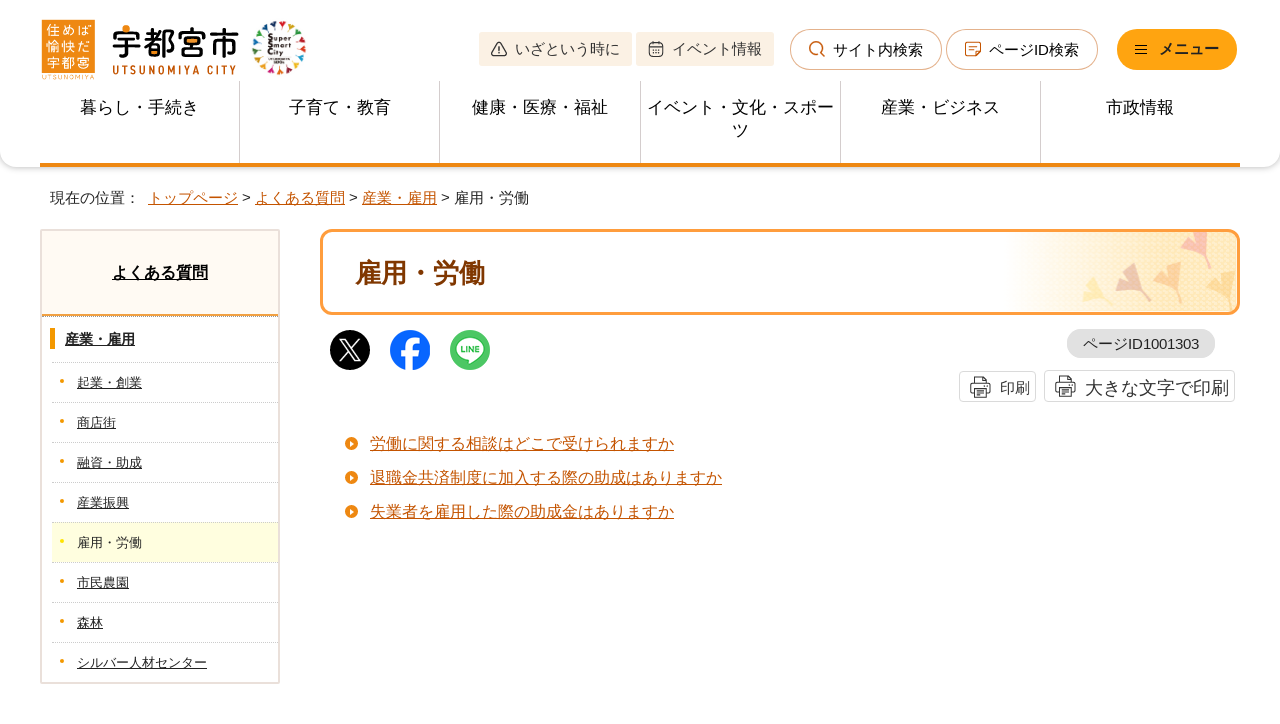

--- FILE ---
content_type: text/html
request_url: https://www.city.utsunomiya.lg.jp/faq/sangyo/koyou/index.html
body_size: 28400
content:
<!DOCTYPE html>
<html lang="ja">
<head prefix="og: http://ogp.me/ns# fb: http://ogp.me/ns/fb# article: http://ogp.me/ns/article#">
<!-- Google Tag Manager -->
<script>(function(w,d,s,l,i){w[l]=w[l]||[];w[l].push({'gtm.start':
new Date().getTime(),event:'gtm.js'});var f=d.getElementsByTagName(s)[0],
j=d.createElement(s),dl=l!='dataLayer'?'&l='+l:'';j.async=true;j.src=
'https://www.googletagmanager.com/gtm.js?id='+i+dl;f.parentNode.insertBefore(j,f);
})(window,document,'script','dataLayer','GTM-MG5MQNV');</script>
<!-- End Google Tag Manager -->
<meta charset="UTF-8">
<title>雇用・労働｜宇都宮市公式Webサイト</title>
<meta name="viewport" content="width=device-width, maximum-scale=3.0,viewport-fit=cover">
<meta name="keywords" content="宇都宮市,うつのみや,Utsunomiya">
<meta name="author" content="宇都宮市役所">
<meta name="copyright" content="Utsunomiya City, All Rights Reserved.">
<meta name="google-site-verification" content="_JWayyk4TaEO8mt9mZh7gMhTpeY3V772r3QZOumIqcA">
<meta name="meta-pankuzu" content="トップページ→よくある質問→産業・雇用→">
<meta name="modified_date" content="2024年3月8日">
<meta property="og:title" content="雇用・労働">
<meta property="og:type" content="article">
<meta name="twitter:card" content="summary_large_image">
<meta name="twitter:site" content="@city_utsunomiya">
<meta property="og:description" content="宇都宮市公式Webサイト">
<meta property="og:url" content="https://www.city.utsunomiya.lg.jp/faq/sangyo/koyou/index.html">
<meta property="og:image" content="https://www.city.utsunomiya.lg.jp/_template_/_site_/_default_/_res/images/sns/ogimage.png">
<meta property="og:site_name" content="宇都宮市公式Webサイト">
<meta property="og:locale" content="ja_JP">
<script src="../../../_template_/_site_/_default_/_res/js/jquery-3.5.1.min.js"></script>
<script>
//<!--
var FI = {};
FI.jQuery = jQuery.noConflict(true);
//-->
</script>
<script src="../../../_template_/_site_/_default_/_res/js/pagetop_fade.js" defer></script>
<script src="../../../_template_/_site_/_default_/_res/js/dropdown_menu.js" defer id="dropdown"></script>
<script src="../../../_template_/_site_/_default_/_res/js/over.js" async></script>
<script src="../../../_template_/_site_/_default_/_res/js/clear.js"></script>
<script src="../../../_template_/_site_/_default_/_res/js/init.js" async></script>
<script src="../../../_template_/_site_/_default_/_res/js/fm_util.js" async></script>
<link id="cmncss_pc" href="../../../_template_/_site_/_default_/_res/design/default.css?1006" rel="stylesheet" type="text/css" class="pconly" media="print,only screen and (min-width : 671px)">
<link id="cmncss_smp" href="../../../_template_/_site_/_default_/_res/design/default_smp.css?1006" rel="stylesheet" type="text/css" class="smponly" media="only screen and (max-width : 670px)">
<link id="printcss" href="../../../_template_/_site_/_default_/_res/print_dummy.css" rel="stylesheet" type="text/css" class="pconly">
<script src="../../../_template_/_site_/_default_/_res/js/jquery.cookie.js"></script>
<script src="../../../_template_/_site_/_default_/_res/js/default.js?1006" defer></script>
<link id="bgcss" href="../../../_template_/_site_/_default_/_res/dummy.css" rel="stylesheet" type="text/css">
<script>
//<!--
var bgcss1 = "../../../_template_/_site_/_default_/_res/a.css";
var bgcss2 = "../../../_template_/_site_/_default_/_res/b.css";
var bgcss3 = "../../../_template_/_site_/_default_/_res/c.css";
var bgcss4 = "../../../_template_/_site_/_default_/_res/dummy.css";
// -->
</script>
<link rel="apple-touch-icon-precomposed" href="../../../_template_/_site_/_default_/_res/images/apple-touch-icon-precomposed.png">
<link rel="shortcut icon" href="../../../_template_/_site_/_default_/_res/favicon.ico" type="image/vnd.microsoft.icon">
<link rel="icon" href="../../../_template_/_site_/_default_/_res/favicon.ico" type="image/vnd.microsoft.icon">
<script src="https://tsutaeru.cloud/assets/snippet/js/tsutaeru-v2.js"></script>
<script src="https://cdn-eas.readspeaker.com/script/14308/webReader/webReader.js?pids=wr&amp;disable=translation,lookup" id="rs_req_Init"></script>
</head>
<body>
<!-- Google Tag Manager (noscript) -->
<noscript><iframe src="https://www.googletagmanager.com/ns.html?id=GTM-MG5MQNV"
height="0" width="0" style="display:none;visibility:hidden" title="GTM"></iframe></noscript>
<!-- End Google Tag Manager (noscript) -->
<div id="fb-root"></div>
<script type="text/javascript">(function(d, s, id) {
var js, fjs = d.getElementsByTagName(s)[0];
if (d.getElementById(id)) return;
js = d.createElement(s); js.id = id;
js.src = "//connect.facebook.net/ja_JP/sdk.js#xfbml=1&version=v2.6";
fjs.parentNode.insertBefore(js, fjs);
}(document, 'script', 'facebook-jssdk'));</script>
<noscript>
<p class="scriptmessage">当ホームページではjavascriptを使用しています。 javascriptの使用を有効にしなければ、一部の機能が正確に動作しない恐れがあります。お手数ですがjavascriptの使用を有効にしてください。</p>
</noscript>
<div id="wrapbg" class="gyosei">
<div id="wrap">
<header id="headerbg" role="banner">
<div id="blockskip" class="pconly"><a href="#HONBUN">エンターキーを押すと、ナビゲーション部分をスキップし本文へ移動します。</a></div>
<div id="header">
<div class="header_inner">
<div id="tlogo">
<p><a href="../../../index.html"><img src="../../../_template_/_site_/_default_/_res/design/images/header/tlogo.svg" alt="宇都宮市" width="269" height="63"></a></p>
</div>
<div id="utilmenuwrap">
<div id="util" class="pconly">
<div id="util2">
<ul>
<li>
<a href="../../../scene/1035576.html">
<img src="../../../_template_/_site_/_default_/_res/design/images/header/mark_util__attention.svg" alt="" width="16" height="16" class="icon">いざという時に
</a>
</li>
<li>
<a href="../../../event_calendar.html">
<img src="../../../_template_/_site_/_default_/_res/design/images/header/mark_util__calender.svg" alt="" width="16" height="16" class="icon">イベント情報
</a>
</li>
</ul>
</div>
<div id="sitesearch">
<ul>
<li class="bmenu search1">
<button class="hnmenu" aria-expanded="false" aria-controls="search1"><img src="../../../_template_/_site_/_default_/_res/design/images/header/mark_search.svg" width="16" height="16" alt="" class="icon">サイト内検索</button>
<div id="search1" class="openmenu" aria-hidden="true">
<div class="formwrap">
<form action="https://www.city.utsunomiya.lg.jp/result/search.html" id="cse-search-box" role="search">
<input name="cx" type="hidden" value="7744f3bd5c028423f">
<input name="ie" type="hidden" value="UTF-8">
<input type="text" id="key" name="q" value="" autocomplete="off" title="サイト内検索"><input type="submit" value="検索">
<script src="https://www.google.co.jp/coop/cse/brand?form=cse-search-box&lang=ja"></script>
</form>
</div>
<p class="use"><a href="../../../about/site/keysearch.html">検索の使い方</a></p>
<button class="psclose pconly">閉じる</button>
<div class="keyword smponly">
<dl>
<dt>
<div class="keyword_ttl">
<img src="../../../_template_/_site_/_default_/_res/design/images/top/chumoku_keyword.svg" alt="" width="45" height="42" class="icon">注目ワード
</div>
</dt>
<dd><a href="/kurashi/oshiraselist/saiyou/index.html">職員採用</a></dd>
<dd><a href="/kurashi/kotsu/lrt/index.html">LRT</a></dd>
<dd><a href="/kurashi/oshiraselist/saiyou/shokutaku/index.html">会計年度任用職員</a></dd>
<dd><a href="/kurashi/kotsu/1040681/1032636.html">バス路線</a></dd>
<dd><a href="/kosodate/kosodate/jidokan/1004099.html">ゆうあいひろば</a></dd>
<dd><a href="/kurashi/anshin/bosai/1035864.html">ハザードマップ</a></dd>
<dd><a href="/kurashi/mynumber/card/1027817.html">マイナンバーカード</a></dd>
<dd><a href="/kurashi/oshiraselist/oshirase/1030275.html">本庁舎駐車場</a></dd>
<dd><a href="/faq/kurashi/inkan/index.html">印鑑証明</a></dd>
<dd><a href="/faq/kurashi/koseki/index.html">住民票</a></dd>
<dd><a href="/kurashi/anshin/bosai/mail/1003250.html">防災メール</a></dd>
</dl>
</div>
</div>
</li>
<li>
<a href="../../../about/site/idsearch.html">
<img src="../../../_template_/_site_/_default_/_res/design/images/header/mark_page.svg" width="16" height="16" alt="" class="icon">ページID検索
</a>
</li>
</ul>
</div>
</div>
<div id="dropdownmenu" class="pconly">
<div id="smpmenup1bg" class="smpmenup smponly">
<div id="smpmenup1" class="bmenu">
<button class="hnmenu" aria-expanded="false" aria-controls="smpmenup1menu"><span>もしもの時は</span></button>
<div id="emergencymenu" class="openmenu" aria-hidden="true">
<ul class="flexstyle3 listmark">
<li class="imglink">
<a href="../../../kurashi/anshin/bosai/index.html">
<span>防災・（災害）</span>
</a>
</li>
<li class="imglink">
<a href="../../../kurashi/anshin/shobo/index.html">
<span>消防</span>
</a>
</li>
<li class="imglink">
<a href="../../../kenko/kyubyo/index.html">
<span>休日・夜間の急病</span>
</a>
</li>
</ul>
<button class="psclose">閉じる</button>
</div>
</div>
</div>
<div id="smpmenup2bg" class="smpmenup">
<div id="smpmenup2" class="bmenu">
<button class="hnmenu" aria-expanded="false" aria-controls="smpmenup1menu">
<span>
<span class="hnmenu-line pconly"></span>メニュー
</span>
</button>
<div id="smpmenup1menu" class="openmenu" aria-hidden="true">
<div id="dropdownutil">
<ul>
<li class="language" lang="en"><a href="../../../about/foreignlanguage.html">Translation service</a></li>
<li class="fontsize pconly"><a href="../../../about/site/usability.html">文字サイズ・色の変更</a></li>
<li id="readspeaker_button1" class="rs_skip reading"><a href="https://app-eas.readspeaker.com/cgi-bin/rsent?customerid=14308&amp;lang=ja_jp&amp;readid=voice&amp;url=" onclick="readpage(this.href, 'xp1'); return false;" class="rs_href" rel="nofollow">音声読み上げ</a></li>
<li id="tsutaeru-button-ruby" class="furigana"><a href="https://tsutaeru.cloud/ruby.php?uri=https://www.city.utsunomiya.lg.jp/faq/sangyo/koyou/index.html">ふりがな</a></li>
<li id="tsutaeru-button-rubyreset" class="furigana"><a href="https://www.city.utsunomiya.lg.jp/faq/sangyo/koyou/index.html">ふりがなをけす</a></li>
<li class="tsutaeru"><a href="https://tsutaeru.cloud/easy.php?uri=https://www.city.utsunomiya.lg.jp/faq/sangyo/koyou/index.html">やさしい日本語</a></li>
</ul>
</div>
<div id="reader">
<div id="xp1" class="rs_preserve rs_skip rs_splitbutton rs_addtools rs_exp"></div>
</div>
<div id="dropdowngnavi">
<ul class="clearfix">
<li><a href="../../../kurashi/index.html">暮らし・手続き</a></li>
<li><a href="../../../kosodate/index.html">子育て・教育</a></li>
<li><a href="../../../kenko/index.html">健康・医療・福祉</a></li>
<li><a href="../../../event/index.html">イベント・文化・スポーツ</a></li>
<li><a href="../../../sangyo/index.html">産業・ビジネス</a></li>
<li><a href="../../../shisei/index.html">市政情報</a></li>
</ul>
</div>
<div id="purposemenu1">
<h2 class="topics_ttl toptabmenu_ttl"><span class="toptabmenu_ttl_text"><img src="/_res/projects/default_project/_page_/001/000/001/kurashi/konnatokiniha.png" alt="" width="30" height="30" class="icon">こんなときには</span></h2>
<ul class="flexstyle1 toptabmenu_list">
<li class="imglink"><a href="/event_calendar.html"><img src="/_res/projects/default_project/_page_/001/000/001/kurashi/calender_1.png" alt="" width="65" height="65"><span>イベント</span></a></li><li class="imglink"><a href="/shisei/service/shinseisho/index.html"><img src="/_res/projects/default_project/_page_/001/000/001/kurashi/apply_1.png" alt="" width="65" height="65"><span>申請書</span></a></li><li class="imglink"><a href="/kurashi/kotsu/index.html"><img src="/_res/projects/default_project/_page_/001/000/001/kurashi/traffic_1.png" alt="" width="65" height="65"><span>交通・LRT</span></a></li><li class="imglink"><a href="/scene/1008453.html"><img src="/_res/projects/default_project/_page_/001/000/001/kurashi/gomi_1.png" alt="" width="65" height="65"><span>ごみ</span></a></li><li class="imglink"><a href="/kurashi/zeikin/index.html"><img src="/_res/projects/default_project/_page_/001/000/001/kurashi/tax_1.png" alt="" width="65" height="65"><span>税金</span></a></li><li class="imglink"><a href="/kosodate/kosodate/index.html"><img src="/_res/projects/default_project/_page_/001/000/001/kurashi/kosodate.png" alt="" width="40" height="60"><span>子育て</span></a></li><li class="imglink"><a href="/scene/1008459.html"><img src="/_res/projects/default_project/_page_/001/000/001/kurashi/senior_1.png" alt="" width="65" height="65"><span>高齢者</span></a></li><li class="imglink"><a href="/scene/1008458.html"><img src="/_res/projects/default_project/_page_/001/000/001/kurashi/marriage_1.png" alt="" width="65" height="65"><span>結婚・離婚</span></a></li><li class="imglink"><a href="/scene/1008452.html"><img src="/_res/projects/default_project/_page_/001/000/001/kurashi/hikkoshi_1.png" alt="" width="65" height="65"><span>引っ越し</span></a></li><li class="imglink"><a href="/scene/1008460.html"><img src="/_res/projects/default_project/_page_/001/000/001/kurashi/okuyami_1.png" alt="" width="65" height="65"><span>おくやみ</span></a></li></ul>
<h2 class="topics_ttl toptabmenu_ttl"><span class="toptabmenu_ttl_text"><img src="/_res/projects/default_project/_page_/001/000/001/kurashi/benrisystem.png" alt="" width="34" height="33" class="icon">便利システム</span></h2>
<ul class="flexstyle1 toptabmenu_list">
<li class="imglink"><a href="https://www307.voicecall.jp/VcWeb/TopMenu/topmenu?sid=32360787758" target="_blank"><img src="/_res/projects/default_project/_page_/001/000/001/kurashi/madoguchi_1.png" alt="" width="65" height="65"><span>市民課窓口<br>混雑状況<img src="/_template_/_site_/_default_/_res/images/parts/newwin2.gif" alt="外部リンク・新しいウィンドウで開きます" width="12" height="11" class="external"></span></a></li><li class="imglink"><a href="/kurashi/oshiraselist/oshirase/1030275.html"><img src="/_res/projects/default_project/_page_/001/000/001/kurashi/parking_1.png" alt="" width="65" height="65"><span>本庁舎駐車場<br>混雑状況</span></a></li><li class="imglink"><a href="/kurashi/kyodo/chikushimin/1006294.html"><img src="/_res/projects/default_project/_page_/001/000/001/kurashi/shimincenter_1.png" alt="" width="65" height="65"><span>地区市民センター<br>出張所混雑状況</span></a></li><li class="imglink"><a href="/faq/index.html"><img src="/_res/projects/default_project/_page_/001/000/001/kurashi/faq_1.png" alt="" width="65" height="65"><span>よくある質問</span></a></li><li class="imglink"><a href="/shisei/service/1028655.html"><img src="/_res/projects/default_project/_page_/001/000/001/kurashi/eservice_1.png" alt="" width="65" height="65"><span>電子申請</span></a></li></ul>
</div>
<div id="purposemenu2">
<ul class="flexstyle3">
<li><a href="../../../scene/1035579.html">事業者向け</a></li>
<li><a href="../../../scene/1035577.html">住めば愉快だ宇都宮</a></li>
<li><a href="../../../scene/1035578.html">注目の施策</a></li>
<li><a href="../../../shisei/koho/mail/1009643.html">宇都宮市のSNS</a></li>
</ul>
</div>
<button class="psclose">閉じる</button>
</div>
</div>
</div>
</div>
</div>
</div>
<hr class="hide">
<nav id="gnavibg" role="navigation" aria-label="メインメニュー" class="pconly">
<div id="gnavi">
<div id="glogo">
<a href="../../../index.html"><img src="../../../_template_/_site_/_default_/_res/design/images/header/tlogo.svg" alt="宇都宮市" width="200" height="46"></a>
</div>
<ul id="topscate" class="clearfix">
<li class="scate scate1">
<button class="tismenu pconly" aria-expanded="false" aria-controls="list1">暮らし・手続き</button>
<div id="list1" class="navi" aria-hidden="true">
<div class="gnavilower clearfix">
<p class="gnavidetail"><a href="../../../kurashi/index.html">暮らし・手続き<span class="pconly">トップ</span></a></p>
<button class="gnaviclose pconly">閉じる</button>
</div>
<ul class="clearfix pconly">
<li><a href="/kurashi/oshiraselist/index.html">お知らせ（暮らし）</a></li>
<li><a href="/kurashi/anshin/index.html">安全安心・消防</a></li>
<li><a href="/kurashi/jumin/index.html">戸籍・住民票・印鑑登録</a></li>
<li><a href="/kurashi/mynumber/index.html">マイナンバー制度</a></li>
<li><a href="/kurashi/zeikin/index.html">税金</a></li>
<li><a href="/kurashi/zei-info/index.html">税に関する情報・資料・質問など</a></li>
<li><a href="/kurashi/hokennenkin/index.html">保険・年金</a></li>
<li><a href="/kurashi/gomi/index.html">ごみ・リサイクル</a></li>
<li><a href="/kurashi/saijo/index.html">斎場・霊園</a></li>
<li><a href="/kurashi/shohi/index.html">消費生活</a></li>
<li><a href="/kurashi/soudan/index.html">相談</a></li>
<li><a href="/kurashi/machi/index.html">住まい・まちづくり</a></li>
<li><a href="/kurashi/kyodo/index.html">市民協働・コミュニティ</a></li>
<li><a href="/kurashi/kotsu/index.html">交通・LRT</a></li>
<li><a href="/kurashi/jitensha/index.html">自転車</a></li>
<li><a href="/kurashi/pet/index.html">ペット</a></li>
<li><a href="/kurashi/kankyo/index.html">環境</a></li>
<li><a href="/kurashi/eisei/index.html">食品・衛生</a></li>
<li><a href="/kurashi/kekkon/index.html">結婚</a></li>
<li><a href="/kurashi/teijyu/index.html">移住・定住</a></li>
</ul>
</div>
</li>
<li class="scate scate2">
<button class="tismenu pconly" aria-expanded="false" aria-controls="list2">子育て・教育</button>
<div id="list2" class="navi" aria-hidden="true">
<div class="gnavilower clearfix">
<p class="gnavidetail"><a href="../../../kosodate/index.html">子育て・教育<span class="pconly">トップ</span></a></p>
<button class="gnaviclose pconly">閉じる</button>
</div>
<ul class="clearfix pconly">
<li><a href="/kosodate/kosodate/index.html">子育て</a></li>
<li><a href="/kosodate/gakko/index.html">小・中学校</a></li>
<li><a href="/kosodate/seishonen/index.html">青少年育成</a></li>
</ul>
</div>
</li>
<li class="scate scate3">
<button class="tismenu pconly" aria-expanded="false" aria-controls="list3">健康・医療・福祉</button>
<div id="list3" class="navi" aria-hidden="true">
<div class="gnavilower clearfix">
<p class="gnavidetail"><a href="../../../kenko/index.html">健康・医療・福祉<span class="pconly">トップ</span></a></p>
<button class="gnaviclose pconly">閉じる</button>
</div>
<ul class="clearfix pconly">
<li><a href="/kenko/kyubyo/index.html">休日・夜間の急病</a></li>
<li><a href="/kenko/kenshin/index.html">健康・健診・予防接種</a></li>
<li><a href="/kenko/iryo/index.html">医療</a></li>
<li><a href="/kenko/shogai/index.html">障がい者支援</a></li>
<li><a href="/kenko/koureisha/index.html">高齢者支援</a></li>
<li><a href="/kenko/seikatsushien/index.html">生活支援</a></li>
</ul>
</div>
</li>
<li class="scate scate4">
<button class="tismenu pconly" aria-expanded="false" aria-controls="list4">イベント・文化・スポーツ</button>
<div id="list4" class="navi" aria-hidden="true">
<div class="gnavilower clearfix">
<p class="gnavidetail"><a href="../../../event/index.html">イベント・文化・スポーツ<span class="pconly">トップ</span></a></p>
<button class="gnaviclose pconly">閉じる</button>
</div>
<ul class="clearfix pconly">
<li><a href="/event/event/index.html">イベント・講座</a></li>
<li><a href="/event/sports/index.html">スポーツ</a></li>
<li><a href="/event/bunka/index.html">文化</a></li>
<li><a href="/event/rekishi/index.html">歴史・文化財</a></li>
<li><a href="/event/shogaigakushu/index.html">生涯学習</a></li>
<li><a href="/event/kokusai/index.html">国際交流</a></li>
</ul>
</div>
</li>
<li class="scate scate5">
<button class="tismenu pconly" aria-expanded="false" aria-controls="list5">産業・ビジネス</button>
<div id="list5" class="navi" aria-hidden="true">
<div class="gnavilower clearfix">
<p class="gnavidetail"><a href="../../../sangyo/index.html">産業・ビジネス<span class="pconly">トップ</span></a></p>
<button class="gnaviclose pconly">閉じる</button>
</div>
<ul class="clearfix pconly">
<li><a href="/sangyo/nyusatsu/index.html">入札情報</a></li>
<li><a href="/sangyo/sangyo/index.html">産業振興</a></li>
<li><a href="/sangyo/koyo/index.html">「雇用・労働」応援サイト</a></li>
<li><a href="/sangyo/kigyo/index.html">企業立地・起業</a></li>
<li><a href="/sangyo/nougyou/index.html">宇都宮の農業</a></li>
<li><a href="/sangyo/jigyo-gomi/index.html">事業系ごみ、産業廃棄物、リサイクル</a></li>
<li><a href="/sangyo/shakaifukushihoujin/index.html">社会福祉法人・施設</a></li>
<li><a href="/kurashi/oshiraselist/koukoku/index.html">市の施設などで広告募集 </a></li>
<li><a href="/sangyo/1012978.html">企業版ふるさと納税</a></li>
</ul>
</div>
</li>
<li class="scate scate6">
<button class="tismenu pconly" aria-expanded="false" aria-controls="list6">市政情報</button>
<div id="list6" class="navi" aria-hidden="true">
<div class="gnavilower clearfix">
<p class="gnavidetail"><a href="../../../shisei/index.html">市政情報<span class="pconly">トップ</span></a></p>
<button class="gnaviclose pconly">閉じる</button>
</div>
<ul class="clearfix pconly">
<li><a href="/shisei/gaiyo/index.html">市のあらまし（人口など）</a></li>
<li><a href="/shisei/kikou/index.html">市役所と市の組織</a></li>
<li><a href="/shisei/machi/index.html">うつのみやのまちづくり</a></li>
<li><a href="/shisei/machizukuri/index.html">都市計画・まちづくり</a></li>
<li><a href="/shisei/koryu/index.html">男女共同・人権・国際交流</a></li>
<li><a href="/shisei/koho/index.html">広報広聴</a></li>
<li><a href="/shisei/johokokai/index.html">情報公開・データ提供</a></li>
<li><a href="/shisei/senkyo/index.html">選挙</a></li>
<li><a href="/shisei/service/index.html">便利な機能</a></li>
</ul>
</div>
</li>
</ul>
</div>
</nav>
</div>
</header>
<hr class="hide">
<nav id="tpath" role="navigation" aria-label="現在の位置">
<p>現在の位置：&nbsp;
<a href="../../../index.html">トップページ</a> &gt;
<a href="../../../faq/index.html">よくある質問</a> &gt;
<a href="../../../faq/sangyo/index.html">産業・雇用</a> &gt;
雇用・労働
</p>
</nav>
<hr class="hide">
<div id="pagebody" class="clearfix lnavileft">
<p class="skip"><a id="HONBUN">ここから本文です。</a></p>
<main id="page" role="main">
<article id="content">
<div id="voice">
<h1>雇用・労働</h1>
<div class="box">
<div class="sns ai_skip rs_skip rs_preserve">
<div id="tw"><a href="https://twitter.com/intent/tweet?text=%E9%9B%87%E7%94%A8%E3%83%BB%E5%8A%B4%E5%83%8D%ef%bd%9c%E5%AE%87%E9%83%BD%E5%AE%AE%E5%B8%82%E5%85%AC%E5%BC%8FWeb%E3%82%B5%E3%82%A4%E3%83%88&url=https%3A%2F%2Fwww.city.utsunomiya.lg.jp%2Ffaq%2Fsangyo%2Fkoyou%2Findex.html" target="_blank"><img alt="Xでポスト" height="32" src="../../../_template_/_site_/_default_/_res/images/sns/tweet.png" width="32"></a></div>

<div id="fb"><a href="https://www.facebook.com/sharer.php?u=https%3A%2F%2Fwww.city.utsunomiya.lg.jp%2Ffaq%2Fsangyo%2Fkoyou%2Findex.html&t=%E9%9B%87%E7%94%A8%E3%83%BB%E5%8A%B4%E5%83%8D%ef%bd%9c%E5%AE%87%E9%83%BD%E5%AE%AE%E5%B8%82%E5%85%AC%E5%BC%8FWeb%E3%82%B5%E3%82%A4%E3%83%88" target="_blank"><img alt="フェイスブックでシェア" height="32" src="../../../_template_/_site_/_default_/_res/images/sns/share.png" width="32"></a></div>

<div id="snsline"><a href="https://line.me/R/msg/text/?%E9%9B%87%E7%94%A8%E3%83%BB%E5%8A%B4%E5%83%8D%ef%bd%9c%E5%AE%87%E9%83%BD%E5%AE%AE%E5%B8%82%E5%85%AC%E5%BC%8FWeb%E3%82%B5%E3%82%A4%E3%83%88%0d%0ahttps%3A%2F%2Fwww.city.utsunomiya.lg.jp%2Ffaq%2Fsangyo%2Fkoyou%2Findex.html" target="_blank"><img alt="ラインでシェア" height="32" src="../../../_template_/_site_/_default_/_res/images/sns/lineit.png" width="32"></a></div>
</div>
<p class="update">
<span class="idnumber">ページID1001303</span>　
</p>
<p class="print pconly">
<span class="printm"><a href="javascript:void(0);" onclick="print(); return false;">印刷</a></span>　<span class="printl"><a href="javascript:void(0);" onclick="printData(); return false;">大きな文字で印刷</a></span>
</p>
<!-- ▲▲▲ END box ▲▲▲ --></div>
<ul class="listlink">
<li>
<a href="../../../faq/sangyo/koyou/1001304.html">労働に関する相談はどこで受けられますか</a>
</li>
<li>
<a href="../../../faq/sangyo/koyou/1001305.html">退職金共済制度に加入する際の助成はありますか</a>
</li>
<li>
<a href="../../../faq/sangyo/koyou/1001308.html">失業者を雇用した際の助成金はありますか</a>
</li>
</ul>
</div>
</article>
</main>
<hr class="hide">
<nav id="lnavi" role="navigation" aria-labelledby="localnav">
<div id="menubg">
<div id="menu" class="articleall">
<h2 id="localnav" class="plus"><a href="../../../faq/index.html">よくある質問</a></h2>
<h3><a href="../../../faq/sangyo/index.html">産業・雇用</a></h3>
<ul class="lmenu">
<li><a href="../../../faq/sangyo/kigyou/index.html">起業・創業</a></li>
<li><a href="../../../faq/sangyo/shotengai/index.html">商店街</a></li>
<li><a href="../../../faq/sangyo/yushi/index.html">融資・助成</a></li>
<li><a href="../../../faq/sangyo/shonko/index.html">産業振興</a></li>
<li class="choice" aria-current="page">雇用・労働</li>
<li><a href="../../../faq/sangyo/nouen/index.html">市民農園</a></li>
<li><a href="../../../faq/sangyo/shonrin/index.html">森林</a></li>
<li><a href="../../../faq/sangyo/koureisha/index.html">シルバー人材センター</a></li>
</ul>
</div>
</div>
</nav>
</div>
<hr class="hide">
<aside id="guidebg" role="complementary">
<div id="guide">
<div class="pconly"><p class="pagetop"><a href="#wrap"><img src="../../../_template_/_site_/_default_/_res/design/images/page/mark_pagetop.svg" alt="このページの先頭へ戻る" width="111" height="138"></a></p></div>
<ul>
<li><a href="javascript:history.back();" class="pageback">前のページへ戻る</a></li>
<li><a href="../../../index.html" class="pagehome">トップページへ戻る</a></li>
</ul>
</div>
</aside>
<hr class="hide">
<nav id="jssmpbtmnavi" class="smponly">
<ul>
<li id="jssmpbtmnavi01"></li>
<li id="jssmpbtmnavi02"></li>
<li id="jssmpbtmnavi03"></li>
<li id="jssmpbtmnavi04"><p class="pagetop"><a href="#wrap">ページの先頭</a></p></li>
</ul>
</nav>
<hr class="hide">
<footer role="contentinfo">
<div id="footernavi" class="clearfix">
<ul>
<li><a href="../../../about/site/index.html">ホームページの使い方</a></li>
<li><a href="../../../about/1010747.html">著作権・免責事項</a></li>
<li><a href="../../../about/privacy.html">個人情報の取り扱い</a></li>
<li><a href="../../../about/webaccessibility/index.html">ウェブアクセシビリティ</a></li>
</ul>
</div>
<hr class="hide">
<div id="footerbg" class="clearfix">
<div id="footer" class="clearfix">
<div class="footer-inner">
<h2 class="ft_sitename">
<img src="../../../_template_/_site_/_default_/_res/design/images/footer/logo.svg" alt="宇都宮市" width="215" height="64">
</h2>
<div id="add" class="clearfix">
<address>
〒320-8540　栃木県宇都宮市旭1丁目1-5<br>
代表電話：028-632-2222（コールセンター・24時間対応・年中無休）<br>
</address>
<p>【法人番号】7000020092011</p>
</div>
<div id="addlink">
<ul>
<li class="imglink">
<a href="../../../shisei/koho/1009929.html">お問い合わせ</a>
</li>
<li class="imglink">
<a href="../../../shisei/gaiyo/access/1007516.html">市役所へのアクセス</a>
</li>
</ul>
</div>
</div>
</div>
<hr class="hide">
<div id="copy">
<p lang="en">Copyright &copy; Utsunomiya City, All Rights Reserved.</p>
</div>
</div>
</footer>
</div>
</div>
<!-- xmldata for linkcheck start
<linkdata>
<pageid>1001303</pageid>
<pagetitle>雇用・労働</pagetitle>
<pageurl>https://www.city.utsunomiya.lg.jp/faq/sangyo/koyou/index.html</pageurl>
<device>p</device>
<groupid>F080020000</groupid>
<groupname>経済部　商工振興課</groupname>
<linktitle></linktitle>
<linkurl></linkurl>
</linkdata>
xmldata for linkcheck end  -->
</body>
</html>


--- FILE ---
content_type: text/css
request_url: https://www.city.utsunomiya.lg.jp/_template_/_site_/_default_/_res/design/default.css?1006
body_size: 358
content:
@charset "utf-8";
/*---- 共通 ----*/
@import url(../layout.css);
@import url(../common.css);

/*---- システム共通 ----*/
@import url(../eventportal.css);
@import url(../eventcal.css);
@import url(../event.css);
@import url(../map.css);
@import url(../opendata.css);
@import url(../mypage.css);

/*---- デザイン ----*/
@import url(site.css?0326);
@import url(content.css?0326);
@import url(parts.css?1010);
@import url(../fontstyle.css);
@import url(../print.css);


--- FILE ---
content_type: text/css
request_url: https://www.city.utsunomiya.lg.jp/_template_/_site_/_default_/_res/design/site.css?0326
body_size: 33596
content:
@charset "utf-8";
/*------------------------------------------------------------------------------
[1] レイアウト[ 配置 + 書式設定その他 ]
[2] 詳細デザイン
------------------------------------------------------------------------------*/
/*******************************************************************************
[1] レイアウト[ 配置 + 書式設定その他 ]
*******************************************************************************/
/*==============================================================================
	配置
==============================================================================*/
#wrapbg{
	background:linear-gradient(180deg , #F4EBD5 0px ,#FFFFFF 130px)
}
/*==============================================================================
	書式設定その他
==============================================================================*/
/*------------------------------------------------------------------------------
	游ゴシックの場合コメント外す、不要な場合は削除
------------------------------------------------------------------------------*/
/*
body,input,select,textarea,button{
	font-family:"游ゴシック","Yu Gothic","游ゴシック体",YuGothic,"ヒラギノ角ゴ Pro W3","Hiragino Kaku Gothic Pro","メイリオ",Meiryo,"ＭＳ Ｐゴシック",sans-serif;
	font-weight:500;
}
*/
/*******************************************************************************
[2] 詳細デザイン
*******************************************************************************/
#wrapbg,#wrap{
	/*min-width:1000px;*/
}
/*==============================================================================
	ヘッダ
==============================================================================*/
#topheaderbg{
	position:absolute;
	top:0;
	left:0;
	z-index:1000;
}
#header{
	border-bottom-left-radius: 16px;
	border-bottom-right-radius: 16px;
	max-width:1400px;
	/*min-width:1000px;*/
	padding:0px;
	background-color: #fff;
}
#headerbg #header,.headerfixed #gnavi{
	box-shadow:0 0 7px rgba(0,0,0,0.3);
}
/*ヘッダ, レイアウト*/
.header_inner {
	margin-right: auto;
	margin-left: auto;
	max-width: 1200px;
	/*min-width: 980px;*/
	padding-top: 18px;
	display: grid;
	grid-template-columns: 269px 1fr;
	grid-template-rows: 1fr;
	gap: 0px 0px;
	grid-auto-flow: row;
	grid-template-areas:
		"tlogo utilmenuwrap";
	}
	#tlogo { grid-area: tlogo; }
	#utilmenuwrap { grid-area: utilmenuwrap; }
/*サイトロゴ*/
#tlogo{
	margin: 0px;
	width: 100%;
	height: auto;
	aspect-ratio: 269 / 63;/*画像の縦横比維持*/
	height: auto;
	line-height: 1em;
}
#tlogo img {
	transition: all .3s;
}
#tlogo:hover img {
	opacity: 0.5;
	transition: all .3s;
}
#tlogo.error{
	margin-bottom:25px;
}
/*メニュー*/
#utilmenuwrap{
	display: grid;
	grid-template-columns: 1fr 126px;
	grid-template-rows: 1fr;
	gap: 0px 16px;
	grid-auto-flow: row;
	grid-template-areas:
		"util dropdownmenu";
	}
	#util { grid-area: util; }
	#dropdownmenu { grid-area: dropdownmenu; }

#dropdownmenu{
	display:flex;
	align-items: center;
    justify-content: center;
}
/*------------------------------------------------------------------------------
	util
------------------------------------------------------------------------------*/
#util {
	display: flex;
    flex-wrap: wrap;
    align-items: center;
    justify-content: flex-end;
    align-content: center;
}
#util ul{
	display:inline-block;
	list-style-type:none;
}
#util li{
	display:inline-block;
}
/*------------------------------------------------------------------------------
	util1
------------------------------------------------------------------------------*/
/* 文字サイズ変更・背景色変更をヘッダで有効にする、不要な場合は削除
------------------------------------------------------------------------------*/

/*------------------------------------------------------------------------------
	util2
------------------------------------------------------------------------------*/
#util2 ul li a {
	margin:5px 0px;
	border-radius: 3px;
	display: flex;
	flex-wrap: wrap;
	align-items: center;
    justify-content: center;
    align-content: center;
	padding: 6px 12px;
	color: #333;
	text-decoration: none;
	background-color: #fbf1e4;
	transition: all .3s;
}
#util2 ul li a:hover {
	background-color: #fcdeb6;
	transition: all .3s;
}
#util2 ul li a .icon {
	margin-right: 8px;
	width: 16px;
	height: 16px;
}
/*------------------------------------------------------------------------------
	検索
------------------------------------------------------------------------------*/
#util2+#sitesearch {
	margin-left: 16px;
}
#sitesearch ul li>a ,#sitesearch ul li button {
	margin:0px;
	border-radius: 30px;
	border: 1px solid rgba(196,84,0,0.45);
	padding: 6px 18px;
	display: flex;
	flex-wrap: wrap;
	align-items: center;
    justify-content: center;
    align-content: center;
	text-decoration: none;
	color: #000;
	background-color: #fff;
	line-height:1.8;
	transition: all .3s;
}
#sitesearch ul li>a .icon ,#sitesearch ul li button .icon {
	margin-right: 8px;
	width: 16px;
	height: 16px;
}
#sitesearch ul li>a:hover ,#sitesearch ul li button:hover ,#sitesearch ul li button.choice{
	background-color: #fcdeb6;
	transition: all .3s;
}
#sitesearch ul li{
	margin:10px 0px;
	position:relative;
}
#sitesearch button.psclose{
	margin:0px auto;
	padding:3px 20px;
}
#sitesearch ul li .openmenu{
	padding: 18px 18px 15px;
	width:max-content;
	display:none;
	position:absolute;
	top:100%;
	left:0;
	z-index:9999;
	text-align: left;
	background-color: #fcdeb6;
	border-radius:6px;
}
#sitesearch input{
	box-sizing:border-box;
	font-size:100%;
	vertical-align:middle;
	-webkit-appearance:none;
}
#sitesearch input#key{
	padding:10px 10px 10px 10px!important;
	width:220px!important;
	height:auto!important;
	border:1px solid #bababa!important;
	border-right:none;
	border-radius:6px 0px 0px 6px!important;
}
#sitesearch input[type=submit]{
	padding:10px 15px 10px 15px;
	color:#ffffff;
	font-weight:bold;
	background-color:#4d4d4d;
	border-radius:0px;
	border:1px solid #4d4d4d;
	text-align:center;
	border-radius:0px 6px 6px 0px;
}
#sitesearch p.use{
	margin:5px 5px 5px 0px;
	padding-left: 20px;
	position:relative;
}
#sitesearch p.use a {
	font-weight: bold;
	color: #3a3a3a;
}
#sitesearch p.use:before {
	position: absolute;
	margin: auto 16px auto auto;
	top: 0;
	right: auto;
	bottom: 0;
	left: 0;
	content: "";
	background-image: url("../design/images/top/sagasu_arrow.svg");
	width: 14px;
	height: 12px;
}
/*==============================================================================
	ドロップダウン
==============================================================================*/
#dropdownmenu .pscate{
	position:relative;
}
/*------------------------------------------------------------------------------
	いざという時に
------------------------------------------------------------------------------*/
#dropdownmenu .bmenu{
	position: relative;
}
#smpmenup1bg .bmenu > button{
	margin: 0px;
	width: 130px;
	padding: 40px 10px 15px 10px;
	box-sizing: border-box;
	color: #FFF;
	font-weight: bold;
	background-color: #cc0000;
	border: none;
	border: 3px solid #cc0000;
	text-align: center;
	cursor: pointer;
	box-shadow: 0px 0px 3px 0px #333;
	z-index: 1;
}
#smpmenup1bg .bmenu button{
	display: inline-block;
	position: relative;
}
#smpmenup1bg .bmenu > button::after{
    margin-left:-6px;
    width:6px;
    height:6px;
    display:block;
    left:50%;
    bottom:8px;
    position:absolute;
    content:"";
    border-top:2px solid #FFF;
    border-right:2px solid #FFF;
    -webkit-transform:rotate(135deg);
    transform:rotate(135deg);
}
#smpmenup1bg .bmenu button.choice{
	background-color:#cc0000;
	border:3px solid #cc0000;
}
#smpmenup1bg .bmenu > button.choice::after{
    margin-left:-6px;
    width:6px;
    height:6px;
    display:block;
    left:50%;
    bottom:5px;
    position:absolute;
    content:"";
    border-top:2px solid #FFF;
    border-right:2px solid #FFF;
    -webkit-transform:rotate(-45deg);
    transform:rotate(-45deg);
}
#smpmenup1bg #emergencymenu{
	padding:30px;
	width:800px;
	height:auto;
	display:none;
	position:absolute;
	top:100%;
	right:0;
	box-sizing:border-box;
	background-color:#FFFEDF;
	border:3px solid #FFFEDF;
	box-shadow:0px 0px 3px 0px #333;
	z-index:19991;
}
#emergencymenu .flexstyle1{
	margin: 25px auto 25px auto;
	justify-content: center;
	gap: 30px;
}
#emergencymenu .flexstyle1 li{
	width: 180px;
	margin: 0px;
	background: none;
}
#emergencymenu .flexstyle1 li a{
	padding: 20px 10px 10px;
	background-color: #BB4424;
	box-shadow: none;
}
#emergencymenu .flexstyle1 li a img{
	margin: 0px auto 10px;
}
/*------------------------------------------------------------------------------
	目的別検索
------------------------------------------------------------------------------*/
/*ハンバーガーボタン*/
#smpmenup2bg .bmenu > button {
	border-radius: 30px;
	margin: 0px;
	display: flex;
	align-items: center;
	justify-content: center;
	padding: 10px 18px;
	box-sizing: border-box;
	color: #222;
	font-weight: bold;
	background-color: #ffa410;
	border: none;
	text-align: center;
	cursor: pointer;
	transition: all .3s;
	z-index: 1;
}
#smpmenup2bg .bmenu > button:hover {
	background-color: #ffbf57;
}
/*ハンバーガーボタン(メニュー)*/
#smpmenup2bg .bmenu > button span {
	display: flex;
    align-items: center;
    justify-content: flex-start;
}
/*開閉アイコン(通常)*/
#smpmenup2bg .bmenu > button .hnmenu-line {
	margin-right: 12px;
    display: block;
    position: relative;
    width: 12px;
    height: 1px;
    transition: .2s;
	background-color: #000;
}
#smpmenup2bg .bmenu > button .hnmenu-line::before,
#smpmenup2bg .bmenu > button .hnmenu-line::after {
	content: "";
    position: absolute;
    width: 100%;
    height: 100%;
    left: 0;
	background-color: #000;
    transition: .5s;
}
#smpmenup2bg .bmenu > button .hnmenu-line::before {
	transform: translateY(-4px);
}
#smpmenup2bg .bmenu > button .hnmenu-line::after {
	transform: translateY(4px);
}


/*ハンバーガーボタン(開いたとき)*/
#smpmenup2bg .bmenu button.choice{
	background-color:#f9f22e;
	/* border:3px solid #f9f22e; */
}

/*開閉アイコン(開いたとき)*/
#smpmenup2bg .bmenu > button.choice .hnmenu-line {
	background-color: transparent;
}
#smpmenup2bg .bmenu > button.choice .hnmenu-line::before {
	transform: rotate(45deg);
}
#smpmenup2bg .bmenu > button.choice .hnmenu-line::after {
	transform: rotate(-45deg);
}

#smpmenup2bg #smpmenup1menu {
	padding:30px;
	width:calc(100vw - 25px);
	max-width:1200px;
	min-width:auto;
	height:auto;
	display:none;
	position:absolute;
	top:100%;
	right:0;
	box-sizing:border-box;
	background-color:#FFF;
	border:3px solid #fcdeb6;
	border-radius:10px;
	z-index:19991;
}
/*------------------------------------------------------------------------------
	dropdownutil
------------------------------------------------------------------------------*/
#dropdownutil ul{
	margin-left:-32px;
	display:flex;
	flex-wrap:wrap;
	list-style:none;
}
#dropdownutil ul li{
	margin-left:32px;
	margin-bottom:10px;
	padding-left:13px;
	position:relative;
}
#dropdownutil ul li::before {
	height:0;
	width:0;
	position:absolute;
	content:'';
	top:0.3em;
	left:0;
	border-style:solid;
	border-width:5px 0 5px 8px;
	border-color:transparent transparent transparent #ee8812;
}
/*------------------------------------------------------------------------------
	dropdowngnavi
------------------------------------------------------------------------------*/
#dropdowngnavi{
	margin-top:30px;
	margin-bottom:50px;
	position:relative;
}
#dropdowngnavi::after {
	position: absolute;
	margin: auto;
	top:auto;
	bottom: 0;
	left: 0;
	content: "";
	width: 100%;
	height: 4px;
	background-color: #ee8812;
    transition: 500ms;
}
#dropdowngnavi ul{
	margin:0px;
	width:100%;
	display:flex;
	box-sizing:border-box;
	font-weight:bold;
	list-style:none;
	text-align:center;
	border: 1px solid #d4cdcd;
	border-bottomn:none;
	border-radius:5px;
}
#dropdowngnavi ul li{
	box-sizing:border-box;
	width:100%;
	font-size: 110%;
	line-height:1.4;
}
#dropdowngnavi ul li+li{
	border-left: 1px solid #d4cdcd;
}
#dropdowngnavi ul li a{
	margin:0px;
	padding:18px 0px 25px 0px;
	width:100%;
	display:block;
	box-sizing:border-box;
	color: #000;
	text-decoration:none;
	background:transparent;
	border:none;
	cursor:pointer;
	position:relative;
	transition:all .6s;
}
#dropdowngnavi ul li:first-child a{
	border-radius:5px 0 0 0;
}
#dropdowngnavi ul li:last-child a{
	border-radius:0 5px 0 0;
}
#dropdowngnavi ul li a:hover,
#dropdowngnavi ul li a.choice{
	box-sizing:border-box;
	color:#000;
	background:#ffa410;
}
/*------------------------------------------------------------------------------
	トップページのタブ分けメニュー
------------------------------------------------------------------------------*/
.toptabmenu_ttl{
	border-style: none;
	padding: 0;
	text-align: center;
	font-size: 160%;
	color: #c45400;
	background-image: none;
}
.toptabmenu_ttl {
	position: relative;
	z-index: 0;
}
.toptabmenu_ttl:before {
	content: "";
	margin: auto;
	position: absolute;
	top: 0;
	right: 0;
	bottom: 0;
	left: 0;
	width: 100%;
	height: 1px;
	z-index: -1;
	border-top: 1px dotted #eb6701;
}
.toptabmenu_ttl_text {
	margin-right: auto;
	margin-left: auto;
	padding: 0 1em;
	display: inline-flex;
	align-items: center;
    justify-content: center;
	background-color: #fff;
}
.toptabmenu_ttl .icon {
	margin-right: 12px;
	width: 30px;
	height: 30px;
}
ul.flexstyle1.toptabmenu_list {
	margin-left:-30px;
	list-style-type:none;
}
ul.flexstyle1.toptabmenu_list li{
	margin:0px 0px 25px 30px;
	width: calc(100% / 5 - 30px);
	position:relative;
	box-sizing:border-box;
	line-height: 1.5;
}
ul.flexstyle1.toptabmenu_list li .date{
	width:6em;
	display:inline-block;
	letter-spacing:normal;
	vertical-align:top;
}
ul.flexstyle1.toptabmenu_list .newsli{
	width:calc( 100% - 6.5em );
	display:inline-block;
	letter-spacing:normal;
}
ul.flexstyle1.toptabmenu_list ul:not(.topicsdetail) li{
	position:relative;
}
@media screen and (max-width: 1000px) {
	ul.flexstyle1.toptabmenu_list{
		margin-left:-20px;
	}
	ul.flexstyle1.toptabmenu_list li{
		margin:0px 0px 20px 20px;
		width: calc(100% / 5 - 20px);
	}
	ul.flexstyle1.toptabmenu_list li a{
		padding: 10px 10px 10px 10px;
	}
}
/*------------------------------------------------------------------------------
	リンク
------------------------------------------------------------------------------*/
#purposemenu2{
	margin:0px 0px 60px 0px;
}
#purposemenu2 ul.flexstyle3 li{
	border:none;
	box-shadow:none;
}
#purposemenu2 ul.flexstyle3 li a{
	padding:20px 10px;
	text-decoration:none;
	font-weight:bold;
	border: 2px solid rgba(196, 84, 0, 0.3);
	border-radius: 18px;
}
#purposemenu2 ul.flexstyle3 li a:hover{
	background-color: rgba(248, 185, 84, 0.3);
}
/*	閉じるボタン
------------------------------------------------------------------------------*/
#emergencymenu button.psclose,
#smpmenup1menu button.psclose{
	margin:20px auto 0px auto;
	padding:5px 20px 5px 40px;
	display:block;
	position:relative;
	cursor:pointer;
	color: #000;
	border: 1px solid rgba(196,84,0,0.45);
	border-radius: 30px;
	background-color: #fff;
	line-height:1.8;
	transition: all .3s;
}
#emergencymenu button.psclose:hover,
#smpmenup1menu button.psclose:hover{
	background-color: #fcdeb6;
}
#emergencymenu button.psclose::before,
#emergencymenu button.psclose::after,
#smpmenup1menu button.psclose::before,
#smpmenup1menu button.psclose::after{
    content:"";
	position:absolute;
	display:inline-block;
	top:12px;
	right:auto;
	left:20px;
	width:2px;
	height:15px;
	border:0;
	margin:0;
	padding:0;
	background-color:rgba(196,84,0,0.45);
}
#emergencymenu button.psclose::before,
#smpmenup1menu button.psclose::before{
	-moz-transform:rotate(45deg);
	-webkit-transform:rotate(45deg);
	transform:rotate(45deg);
}
#emergencymenu button.psclose::after,
#smpmenup1menu button.psclose::after{
	-moz-transform:rotate(-45deg);
	-webkit-transform:rotate(-45deg);
	transform:rotate(-45deg);
}
/*==============================================================================
	グローバルナビ
==============================================================================*/
#gnavibg.headerfixed,#topgnavibg.headerfixed{
	position:fixed;
	top:0px;
	left:0px;
	z-index:10001;
}
.cmswrap #gnavibg.headerfixed.cmswrap #topgnavibg.headerfixed{
	position:static;
}
#glogo{
    position: absolute;
    left: 20px;
    top: 50%;
    transform: translateY(calc(-50% - 2px));
    opacity: 0;
    z-index: -1;
    transition: 500ms;
}
#gnavibg.headerfixed #glogo,
#topgnavibg.headerfixed #glogo{
    opacity: 1;
    z-index: 9999;
}
#gnavibg.headerfixed #gnavi #topscate,
#topgnavibg.headerfixed #gnavi #topscate{
    padding: 0px 0px 0px 205px;
}
#gnavi{
	width: 100%;
	max-width: 1230px;
	/*min-width: 1000px;*/
	position: relative;
	background:#FFF;
}
#gnavibg.headerfixed #gnavi,
#topgnavibg.headerfixed #gnavi{
	padding:0px 15px;
	border-radius:0 0 5px 5px;
}
#gnavi::after {
	position: absolute;
	margin: auto;
	top:auto;
	bottom: 0;
	left: 15px;
	content: "";
	width: calc(100% - 30px);
	height: 4px;
	background-color: #ee8812;
    transition: 500ms;
}
#gnavibg,#topgnavibg{
	background: none;
}
#gnavi ul#topscate{
	margin:0px 15px;
	display:flex;
	box-sizing:border-box;
	font-weight:bold;
    transition: 500ms;
}
.headerfixed #gnavi ul#topscate button{
	margin:0px;
	font-size:90%;
}
#gnavi ul li.scate{
	box-sizing:border-box;
	width:100%;
	font-size: 110%;
	line-height:1.4;
}

#gnavi ul li.scate+li.scate {
	border-left: 1px solid #d4cdcd;
}


/*	閉じるボタン
------------------------------------------------------------------------------*/
#gnavi ul#topscate li button{
	margin:0px;
	padding:15px 0px 25px 0px;
	width:100%;
	box-sizing:border-box;
	color: #000;
	background: #FFF;
	border:none;
	cursor:pointer;
	position:relative;
	transition:all .6s;
}
#gnavibg.headerfixed #gnavi ul#topscate li button:not(.gnaviclose),
#topgnavibg.headerfixed #gnavi ul#topscate li button:not(.gnaviclose){
	padding:22px 0px 26px 0px;
}
#gnavi ul#topscate li button:hover,
#gnavi ul#topscate li button.choice,
#gnavi ul li a:hover,
#gnavi ul li a.choice{
	box-sizing:border-box;
	color:#000;
	background:#ffa410;
}
/*------------------------------------------------------------------------------
	開閉メニュー
------------------------------------------------------------------------------*/
#gnavi .navi{
	width:100%;
	display:none;
	position:absolute;
	top:100%;
	left:0;
	z-index:9999;
	font-size:90%;
	padding-top:18px;
}
#gnavi .navi a{
	color:#000;
	text-decoration:underline;
}
#gnavi .navi .gnavilower{
	padding:10px 30px 10px 30px;
	background:#FFF;
	position:relative;
	border-radius:20px 20px 0 0;
	border:4px solid #ee8812;
	border-bottom:none;
	z-index:2;
}
#gnavi .navi .gnavidetail{
	float:left;
	font-size:130%;
	font-weight:bold;
}
#gnavi .navi .gnavidetail a{
	padding:20px 20px 20px 0px;
	display:block;
	position:relative;
	color:#000;
	font-size:110%;
	font-weight:bold;
}
#gnavi .navi .gnavidetail a:hover{
	background:transparent;
}
#gnavi .navi .gnavidetail a::after,
#gnavi .navi ul li a::after{
	content:none;
}
/*	閉じるボタン
------------------------------------------------------------------------------*/
#gnavi ul#topscate .navi button.gnaviclose{
	padding:10px 10px 8px 40px;
	display:block;
	position:absolute;
	right:10px;
	left:auto;
	top:10px;
	font-size:90%;
	color:#000;
	background:#ffa410;
	text-decoration:none;
	line-height:1.2;
	cursor:pointer;
	width:auto;
	border-radius:100vh;
}
#gnavi ul#topscate .navi button.gnaviclose::before,
#gnavi ul#topscate .navi button.gnaviclose::after{
	content:"";
	position:absolute;
	display:inline-block;
	top:10px;
	right:auto;
	left:20px;
	width:2px;
	height:15px;
	border:0;
	margin:0;
	padding:0;
	background-color:#000;
}
#gnavi ul#topscate .navi button.gnaviclose::before{
	-moz-transform:rotate(45deg);
	-webkit-transform:rotate(45deg);
	transform:rotate(45deg);
}
#gnavi ul#topscate .navi button.gnaviclose::after{
	-moz-transform:rotate(-45deg);
	-webkit-transform:rotate(-45deg);
	transform:rotate(-45deg);
}
#gnavi .navi ul{
	margin:0px;
	padding:0px 30px 15px 30px;
	clear:both;
	position:relative;
	background:#FFF;
	border-radius:0 0 20px 20px;
	border:4px solid #ee8812;
	border-top:none;
	z-index:2;
}
#gnavi .navi ul li{
	margin-right:15px;
	margin-bottom:15px;
	width:calc(100% / 4 - 15px);
	text-align:left;
	box-sizing:border-box;
	font-size:95%;
	background:none;
	padding:0;
	float:left;
}
#gnavi .navi ul li:nth-child(4n){
	margin-right:0px;
}
#gnavi .navi ul li:nth-child(4n+1){
	clear:left;
}
#gnavi .navi ul li{
	padding:0px 12px 0px 15px;
	position:relative;
	display:flex;
	justify-content:flex-start;
	font-size:105%;
	font-weight:normal;
}
#gnavi .navi ul li a{
	font-weight:normal;
}
#gnavi .navi ul li::before{
	position:absolute;
	content:'';
	width:0;
	height:0;
	border:solid 4px transparent;
	border-left:solid 6px #ee8812;
	top:calc(0.5em - 2px);
	left:0;
}
/*------------------------------------------------------------------------------
	吹き出しの矢印
------------------------------------------------------------------------------*/
#gnavi .navi::before{
	content:"";
	position:absolute;
	top:0px;
	border-style:solid;
	border-width:0px 12px 18px 12px;
	border-color:transparent transparent #ee8812 transparent;
	z-index:1;
}
#gnavi #list1::before{
	left:calc(15px + (100% / 6 - 24px) / 2);
}
#gnavi #list2::before{
	left:calc(15px + (100% - 30px) / 6 * 1 + ((100% - 30px) / 6 - 24px) / 2);
}
#gnavi #list3::before{
	left:calc(15px + (100% - 30px) / 6 * 2 + ((100% - 30px) / 6 - 24px) / 2);
}
#gnavi #list4::before{
	left:calc(15px + (100% - 30px) / 6 * 3 + ((100% - 30px) / 6 - 24px) / 2);
}
#gnavi #list5::before{
	left:calc(15px + (100% - 30px) / 6 * 4 + ((100% - 30px) / 6 - 24px) / 2);
}
#gnavi #list6::before{
	left:calc(15px + (100% - 30px) / 6 * 5 + ((100% - 30px) / 6 - 24px) / 2);
}
.headerfixed #gnavi #list1::before{
	left:calc(220px + ((100% - 235px) / 6 - 24px) / 2);
}
.headerfixed #gnavi #list2::before{
	left:calc(220px + (100% - 235px) / 6 * 1 + ((100% - 235px) / 6 - 24px) / 2);
}
.headerfixed #gnavi #list3::before{
	left:calc(220px + (100% - 235px) / 6 * 2 + ((100% - 235px) / 6 - 24px) / 2);
}
.headerfixed #gnavi #list4::before{
	left:calc(220px + (100% - 235px) / 6 * 3 + ((100% - 235px) / 6 - 24px) / 2);
}
.headerfixed #gnavi #list5::before{
	left:calc(220px + (100% - 235px) / 6 * 4 + ((100% - 235px) / 6 - 24px) / 2);
}
.headerfixed #gnavi #list6::before{
	left:calc(220px + (100% - 235px) / 6 * 5 + ((100% - 235px) / 6 - 24px) / 2);
}
/*==============================================================================
	左メニュー
==============================================================================*/
#menu{
	border-radius: 2px;
	background:#FFFFFF;
	border:2px solid #eae0da;
}
#menu a{
	transition:all .5s;
}
/*------------------------------------------------------------------------------
	見出しh2
------------------------------------------------------------------------------*/
#menu h2{
	border-bottom: 2px solid #f1a041;
	padding:30px 8px 30px 8px;
	display:block;
	color:#000;
	background-color:#fffaf3;
}
#menu h2 a{
	color:#000;
}
/* lang属性用 */
#menu h2 span.h2span span{
	padding:0px;
}
/*------------------------------------------------------------------------------
	リンクなし　セパレータ
------------------------------------------------------------------------------*/
#menu h3.separator{
	margin:0px;
	padding:10px 5px 8px 8px;
	border-top:3px double #eae0da;
	border-bottom: 1px dotted #eae0da;
}
#menu h4.separator,#menu h5.separator,#menu h6.separator{
	margin:0px 0px 0px 10px;
	padding:10px 5px 8px 6px;
	background:#EEEEEE;
	border-top:1px dotted #999;
}
/*------------------------------------------------------------------------------
	詳細メニュー　h3 h4 ul 同じリスト風デザイン
------------------------------------------------------------------------------*/
#menu h3{
	margin:0px;
	background:#FFF;
	border-bottom:none;
}
#menu h4{
	margin:0px;
	font-weight:normal;
	background:#FFF;
	border-bottom:none;
}
#menu h5{
	margin-left:10px;
	font-weight:normal;
	background:#FFF;
	border-bottom:none;
}
#menu h3 a{
	padding:12px 5px 12px 23px;
	color:#222;
	border-top:1px dotted #999;
	position:relative;
}
#menu h3 a::before{
	width:5px;
	height:calc(100% - 24px);
	content:"";
	position:absolute;
	top:calc(.8em);
	left:8px;
	background:#f39800;
	transition:all .2s;
}
#menu h3 a:hover{
	color:#222;
	background:#FFFEDF;
}
#menu h3 a:hover::before{
	background:#FFE300;
}
#menu h4 a{
	padding:8px 5px 8px 23px;
	color:#222;
	border-top:1px dotted #999;
	position:relative;
}
#menu h5 a{
	padding:8px 5px 8px 23px;
	color:#222;
	border-top:1px dotted #999;
	position:relative;
}
#menu h4 a::before,
#menu h5 a::before{
	content:'';
	position:absolute;
	top:calc(.5em + 6px);
	left:8px;
	border:solid 4px transparent;
	border-left:solid 6px #f39800;
	transition:all .2s;
}
#menu h4 a:hover,
#menu h5 a:hover{
	color:#222;
	background:#FFFEDF;
}
#menu h4 a:hover::before,
#menu h5 a:hover::before{
	content:'';
	position:absolute;
	top:calc(.5em + 6px);
	left:8px;
	border:solid 4px transparent;
	border-left:solid 6px #FFE300;
}
/*#menu ul {
	margin-top: 12px;
	margin-bottom: 12px;
}*/
#menu ul li:not([class]) a{
	padding:10px 12px 10px 40px;
	color:#222;
	/* border-top:1px dotted #CCC; */
	position:relative;
}
#menu ul li:not([class]) a::before{
	content:'';
	position:absolute;
	top: calc(.5em + 8px);
	left:20px;
	width: 10px;
	height: 10px;
	background-image: url("images/page/arrow.svg");
	background-size: 10px 10px;
	transition:all .2s;
}
#menu ul li:not([class]) a:hover{
	color:#222;
	background:#FDFCD1;
}
#menu ul li:not([class]) a:hover::before{
	border-left-color:#FFE300;
}
#menu ul li.choice{
	padding:10px 12px 10px 40px;
	display:block;
	position:relative;
	color:#222;
	background:#FFFEDF;
}
#menu ul li.choice::before{
	content:'';
	position:absolute;
	top: calc(.5em + 8px);
	left:20px;
	/* border:solid 4px transparent;
	border-left:solid 6px #F7E700; */
	width: 10px;
	height: 10px;
	background-image: url("images/page/arrow.svg");
	background-size: 10px 10px;
}
/*------------------------------------------------------------------------------
	入れ子リスト
------------------------------------------------------------------------------*/
#menu ul.lmenu li{
	margin-left:10px;
}
#menu ul.lmenu li a{
	padding-left:25px;
	border-top:1px dotted #CCC;
	border-bottom:none;
	position:relative;
}
#menu ul.lmenu li a::before{
	width:4px;
	height:4px;
	content:'';
	position:absolute;
	top:calc(.5em + 10px);
	left:8px;
	background-color:#f39800;
	border:none;
	border-radius:50%;
	transition:all .2s;
}
#menu ul.lmenu li a:hover{
	color:#222;
	background-color:#FFFEDF;
}
#menu ul.lmenu li a:hover::before{
	background-color:#FFE300;
	border:none;
	border-radius:50%;
}
#menu ul.lmenu li.choice{
	padding-left:25px;
	display:block;
	color:#222;
	background-color:#FFFEDF;
	border-top:1px dotted #CCC;
	border-bottom:none;
}
#menu ul.lmenu li.choice::before{
	width:4px;
	height:4px;
	content:'';
	position:absolute;
	top:calc(.5em + 10px);
	left:8px;
	background-color:#FFE300;
	border:none;
	border-radius:50%;
}
/*  フォーカス　*/
#menu h2 a:focus{
	z-index: 1;
	position: relative;
	outline: 2px solid #000;
}
#menu h3 a:focus,
#menu h4 a:focus,
#menu h5 a:focus{
	z-index: 1;
}
#menu ul li a:focus{
	z-index: 1;
}
/*==============================================================================
	ページ遷移
==============================================================================*/
#guide ul,#guide ul li{
	display:inline;
}
/*------------------------------------------------------------------------------
	このページのトップへ
------------------------------------------------------------------------------*/
#guide p.pagetop{
    display:block;
    clear:both;
    text-align:right;
    position:fixed;
    right:30px;
    bottom:25px;
    z-index:10000;
	line-height:0;
	display:none;
}
#guide p.pagetop a{
	padding-left:18px;
}
#guide p.pagetopnoscript{
    display:block;
    clear:both;
    text-align:right;
    position:fixed;
    right:30px;
    bottom:25px;
    z-index:10000;
    line-height:0;
}
/*------------------------------------------------------------------------------
	ページ戻り
------------------------------------------------------------------------------*/
#guide ul li a.pageback{
	margin-right:15px;
	padding-left:25px;
	color: #000;
	background:url(images/page/mark_pageback.svg) no-repeat left center;
	background-size: 15px 15px;
}
#guide ul li a.pagehome{
	padding-left:20px;
	color: #000;
	background:url(images/page/mark_pagehome.svg) no-repeat left center;
	background-size: 15px 15px;
}
/*------------------------------------------------------------------------------
	表示切替
------------------------------------------------------------------------------*/
#guide .viewmode{
	display:inline-block;
	font-size:95%;
}
#guide .viewmode dl,#guide .viewmode dt,#guide .viewmode dd{
	display:inline-block;
}
#guide .viewmode dl::after{
	content:"";
	display:block;
	clear:both;
}
#guide .viewmode dl{
	margin-left:10px;
	vertical-align:middle;
}
#guide .viewmode dt{
	padding:5px 15px 5px 15px;
	display:inline-block;
	vertical-align:middle;
	font-weight:bold;
}
#guide .viewmode dd{
	vertical-align:middle;
	border:1px solid #CCCCCC;
	border-radius:5px;
}
#guide .viewmode ul{
	margin:0px;
	display:table;
	list-style-type:none;
}
#guide .viewmode ul li{
	display:table-cell;
	text-align:center;
	white-space:nowrap;
}
#guide .viewmode dd a{
	padding:8px 25px 8px 25px;
	display:block;
	color:#222;
}
#guide .viewmode a#viewmode_pc{
	border-right:1px solid #CCC;
	background:#FFF;
	text-decoration:none;
	border-radius:5px 0 0 5px;
}
#guide .viewmode a#viewmode_pc:hover{
	text-decoration:underline;
}
#guide .viewmode a#viewmode_smp{
	border:none;
	background:#EEEEEE;
	border-radius:0 5px 5px 0;
}
#guide .viewmode a#viewmode_smp:hover{
	background:#FFF;
}

/*==============================================================================
	フッタ
==============================================================================*/
/*------------------------------------------------------------------------------
	フッタメニュー
------------------------------------------------------------------------------*/
#footernavi,#topfooternavi{
	background:#fff	
}
#footernavi ul,#topfooternavi ul{
	margin: auto;
	width: 100%;
    /*min-width: 1000px;*/
    max-width: 1200px;
	display: flex;
}
#footernavi ul,#topfooternavi ul{
	padding: 30px 0px 20px 0px;
	text-align:left;
	list-style-type:none;
}
#footernavi ul li,#topfooternavi ul li{
	position:relative;
}
#footernavi ul li+li,#topfooternavi ul li+li{
	margin-left: 40px;
}
#footernavi ul li a ,#topfooternavi ul li a {
	color: #333333;
}
#footernavi ul li+li::before,
#topfooternavi ul li+li::before{
    position:absolute;
    content:'';
    top:0;
	right: auto;
	bottom: 0;
	left: -20px;
    width:1px;
	height: 100%;
	background-color: #333;
}
/*------------------------------------------------------------------------------
	所在地、リンクなど
------------------------------------------------------------------------------*/
#footer{
	
	background-image: url("images/footer/footer_bg.png");
	background-repeat: repeat;
	background-color: #eae8e4;
}
#footer .footer-inner {
	padding:80px 0px 120px 0;
	background-image: url("images/footer/ft_illust.svg");
	background-size: 148px 75px;
	background-repeat: no-repeat;
	background-position: left bottom;
}
#footer .footer-inner {
	margin-right: auto;
	margin-left: auto;
	/*min-width:1000px;*/
	max-width:1200px;
	/*display: grid;
	grid-template-columns: 213px 1fr 370px;
	grid-template-rows: 1fr;
	grid-auto-columns: 1fr;
	grid-auto-rows: 1fr;
	gap: 0px 30px;
	grid-auto-flow: row;
	grid-template-areas:
		"ft_sitename ft_add ft_addlink";
	*/
	display:flex;
	justify-content:space-between;
	}
	  
	/*.ft_sitename { grid-area: ft_sitename; }
	  
	#add { grid-area: ft_add; }
	  
	#addlink { grid-area: ft_addlink; }*/
	  
/*サイト名*/
#footer .ft_sitename {
	width:213px;
}
/*所在地*/
#add{
	/* width:50%; */
}
/*リンク*/
#addlink{
	/* width:50%; */
	width:370px;
}
#add h2{
	margin-bottom:10px;
	font-size:160%;
	text-align:left;
}
#addlink ul{
	display:flex;
	list-style-type:none;
	justify-content:flex-end;
}
#addlink ul li+li{
	margin-left: 6px;
}
#addlink ul li a{
	border-radius: 30px;
	/* padding-top:60px;
	padding-bottom:10px; */
	width:100%;
	height:100%;
	display:flex;
	color:#fff;
	line-height:1.2;
	padding-top: 12px;
	padding-right: 20px;
	padding-bottom: 12px;
	flex-wrap:wrap;
	text-decoration:none;
	text-align:center;
	align-items:center;
	justify-content:center;
	box-sizing:border-box;
	transition:all .6s;
}
#addlink ul li:nth-of-type(1) a{
	padding-left: 50px;
	background:#c45400 url("images/footer/mail.svg") no-repeat left 18px center;
	background-size: 23px 17px;
}
#addlink ul li:nth-of-type(2) a{
	padding-left: 46px;
	background:#c45400 url("images/footer/access.svg") no-repeat left 18px center;
	background-size: 20px 25px;
}

#addlink ul li:nth-of-type(1) a:hover{
	background-color: #8c420a;
}
#addlink ul li:nth-of-type(2) a:hover{
	background-color: #8c420a;
}

#copy{
	margin:0px auto 0px auto;
	padding:40px 10px 44px 10px;
	clear:both;
	color:#FFF;
	font-size:85%;
	background:#333333;
	text-align:center;
}

--- FILE ---
content_type: text/css
request_url: https://www.city.utsunomiya.lg.jp/_template_/_site_/_default_/_res/design/content.css?0326
body_size: 15843
content:
@charset "utf-8";
/*------------------------------------------------------------------------------
[1] 共通設定
[2] メインコンテンツ 共通設定
[3] メインコンテンツ 詳細設定
------------------------------------------------------------------------------*/
/*******************************************************************************
[1] 共通設定
*******************************************************************************/
img{
	max-width: 100%;
	height: auto;
}
/*==============================================================================
	本文へ
==============================================================================*/
#blockskip a{
	color:#FFF;
	background-color:#0062B8;
}
/*******************************************************************************
[2] メインコンテンツ 共通設定
********************************************************************************/
/*==============================================================================
	ID番号
==============================================================================*/
#content p span.idnumber,#content2 p span.idnumber,#content3 p span.idnumber{
	padding:5px 15px;
	font-size:100%;
	background:#E1E1E1;
	border:1px solid #E1E1E1;
	border-radius:100vh;
}
/*==============================================================================
	印刷ボタン
==============================================================================*/
#content p.print, #content2 p.print, #content3 p.print{
	margin-left:5px;
	margin-right:5px;
	clear:both;
	text-align:right;
}
#content p span.printl, #content2 p span.printl, #content3 p span.printl{
	margin-left:-0.5em;
}
#content p.print .printm a, #content2 p.print .printm a, #content3 p.print .printm a,
#content p.print .printl a, #content2 p.print .printl a, #content3 p.print .printl a{
	padding:5px 5px 3px 40px;
	display:inline-block;
	font-size:95%;
	color:#333333;
	text-decoration:none;
	background:#FFFFFF url(images/content/print.png) no-repeat left 10px center;
	border:1px solid #DADADA;
	line-height:1.4;
	vertical-align:bottom;
	border-radius:4px;
}
#content p.print .printl a, #content2 p.print .printl a, #content3 p.print .printl a{
	padding:4px 5px 1px 40px;
	font-size:115%;
}
/*==============================================================================
	いいねボタン
==============================================================================*/
#content div.sns, #content2 div.sns, #content3 div.sns{
	width:auto;
}
#content div.sns img, #content2 div.sns img, #content3 div.sns img{
	display: block;
}
.like{
	width:auto;
	display: inline-block;
}
.fi_like{
	margin:0 0 0 20px;
	display: inline-block;
	background: #efefef url(images/content/like_off.png) no-repeat center left 10px;
	font-size: 80%;
	padding:10px 10px 10px 40px;
	border-radius: 5px;
	line-height: 1.2;
	cursor: pointer;
	border:2px solid #CCC;
	background-size: 25px;
}
.fi_like:hover{
	background-color: #FFF;
}
.like_on{
	background: #FFEBEB url(images/content/like_on.png) no-repeat center left 10px;
	border:2px solid #BC253C;
	background-size: 25px;
	color: #BC253C;
}
.fi_like.like_mark{
	text-indent: -9999px;
	width: 50px;
	padding: 10px 10px 10px 10px;
}
/*******************************************************************************
[3] メインコンテンツ 詳細設定
********************************************************************************/
/*==============================================================================
	見出し・段落（h1からh6まで）
==============================================================================*/
#content h1,#content2 h1,#content p.faqtitle,#content3 h1{
	border-radius: 12px;
	padding:22px 32px 20px 32px;
	font-size:160%;
	background:#FFF;
	border: 3px solid #ff9d3d;
	color: #803700;
	line-height:1.5;
	background-image: url("images/content/pagetitle.png");
	background-position: right bottom;
	background-size: 273px;
	background-repeat: no-repeat;
}
#content h2,#content2 h2{
	padding:12px 5px 10px 15px;
	font-size:130%;
	color:#000;
	background:#FFF;
	border-bottom:3px solid #c8c8c9;
	line-height:1.5;
	position: relative;
}
#content h2:after,#content2 h2:after {
	content: "";
	position: absolute;
	margin: auto;
	top: auto;
	right: auto;
	bottom: -3px;
	left: 0;
	width: 30%;
	height: 3px;
	background-color: #f39800;
}
#content h3,#content2 h3{
	padding:0px 5px 3px 15px;
	font-size:125%;
	border-bottom: 1px solid #c5c6c8;
	line-height:1.5;
	position: relative;
}
#content h3:before,#content2 h3:before {
	content: "";
	position: absolute;
	margin: auto;
	top: 5px;
	right: auto;
	bottom: auto;
	left: 0;
	width: 4px;
	height: 1em;
	background-color: #f39800;
}
#content h4,#content2 h4{
	padding: 6px 5px 4px 15px;
	font-size:110%;
	background: #fdf0d9;
	line-height:1.5;
}
#content h5,#content2 h5{
	margin-left:5px;
	padding:2px 5px 2px 10px;
	font-size:100%;
	border-bottom:1px dotted #8a8a8a;
	line-height:1.5;
}
#content h6,#content2 h6{
	margin-left:5px;
	padding:0px 5px 0px 10px;
	font-size:100%;
	line-height:1.5;
}
/*------------------------------------------------------------------------------
	概要文
------------------------------------------------------------------------------*/
#content p.outline,#content2 p.outline,#content3 p.outline{
	border-radius: 3px;
	background: #fffaf3;
	border:2px solid #ffebd3;
	padding: 10px 20px;
}
/*------------------------------------------------------------------------------
	ページID検索
------------------------------------------------------------------------------*/
#content .navidetail,#content2 .navidetail{
	margin:0px 15px 15px 15px;
	padding: 10px 20px;
	border-radius: 3px;
	background: #fffaf3;
	border:2px solid #ffebd3;
}
#content .navidetail p,#content2 .navidetail p{
	margin:0px;
}
#idform{
	margin:15px 0px;
}
.navidetail input{
	display:inline-block;
	vertical-align:middle;
}
.navidetail input[type="text"]{
	border-top-right-radius: 0px;
	border-bottom-right-radius: 0px;
	border-bottom-left-radius: 6px;
	border-top-left-radius: 6px;
	padding:10px 8px!important;
	width:calc(100% - 138px - 260px);
	min-width:150px;
	height:auto!important;
	font-size: 140%;
	box-sizing:border-box;
	background-position:left 10px center!important;
	border:1px solid #bababa;
	box-shadow: 2px 5px 15px -14px rgba(0,0,0, 0.1);
}
.navidetail input[type="submit"]{
	border-top-right-radius: 6px;
	border-bottom-right-radius: 6px;
	border-bottom-left-radius: 0px;
	border-top-left-radius: 0px;
	width: 138px;
	padding-top: 10px;
	padding-right: 10px;
	padding-bottom: 10px;
	padding-left: calc(24px + 31px + 12px);
	text-align: left;
	box-sizing:border-box;
	color:#FFF;
	font-size: 140%;
	border-style: none;
	background-color: #4d4d4d;
	background-image: url("images/top/keyword_search.svg");
	background-repeat: no-repeat;
	background-size: 31px 31px;
	background-position: left 24px center;
	border:1px solid #4d4d4d;
	-webkit-appearance:none;
}
/*==============================================================================
	リスト
==============================================================================*/
#content ul > li,
#content2 ul > li{
	position:relative;
	list-style:none;
}
#content ul:not([class]) > li:not([class])::after,
#content2 ul:not([class]) > li:not([class])::after{
	width:8px;
	height:8px;
	position:absolute;
	top:.4em;
	left:-18px;
	content:'';
	background-color:#ee8812;
	border-radius:25px;
}
#content ul:not([class]) > li:not([class]) ul:not([class]) > li::after,
#content2 ul:not([class]) > li:not([class]) ul:not([class]) > li::after{
	margin-left:35px;
	width:6px;
	height:6px;
	top:.4em;
	left:-52px;
	border:#ee8812;
	border-radius:25px;
}
/*------------------------------------------------------------------------------
	定義リスト
------------------------------------------------------------------------------*/
#content dl {
	display: flex;
    flex-wrap: wrap;
}
#content dt{
	background-color: #f5f4f4;
	border-color:#f39800;
	float: none;
}
#content dd{
	margin: 0 0 8px auto;
	width: calc(100% - 185px);
	border-color:#CCC;
	float: none;
}
#content2 dt,#content2 .fieldlabel{
	border-color:#CCC;
}
/*------------------------------------------------------------------------------
	リンク付リスト
------------------------------------------------------------------------------*/
#content ul.objectlink li,
#content2 ul.objectlink li{
	margin-bottom:10px;
	padding-left:20px;
	position:relative;
}
#content ul.objectlink li:not([class])::before,
#content2 ul.objectlink li:not([class])::before{
	width: 13px;
	height: 13px;
	content:"";
	position:absolute;
	top:.35em;
	left: 0px;
	border-radius: 50%;
	background: #ee8812;
}
#content ul.objectlink li:not([class])::after,
#content2 ul.objectlink li:not([class])::after{
	width: 3px;
	height: 3px;
	content:"";
	position:absolute;
	top:.55em;
	left: 5px;
	border: 3px solid transparent;
	border-left: 4px solid #fff;
	box-sizing: border-box;
}
/*==============================================================================
	リストページ
==============================================================================*/
/*------------------------------------------------------------------------------
	通常リスト
------------------------------------------------------------------------------*/
#content ul.listlink li,
#content2 ul.listlink li{
	position:relative;
}
/*------------------------------------------------------------------------------
	2列リスト
------------------------------------------------------------------------------*/
#content ul.listlink2 li,
#content2 ul.listlink2 li,
#petit ul.listlink2 li{
	position:relative;
}
/*	リスト画像が登録されていた場合
------------------------------------------------------------------------------*/
#content ul li.thumbslist .thumbslink,#content2 ul li.thumbslist .thumbslink{
	position:relative;
}
/*------------------------------------------------------------------------------
	リストマークアイコン
------------------------------------------------------------------------------*/
#content ul.listlink li:not([class])::before,#content2 ul.listlink li:not([class])::before,
#content ul li.thumbslist .thumbslink::before,#content2 ul li.thumbslist .thumbslink::before,
#content ul.listlink2 li::before,#content2 ul.listlink2 li::before,#petit ul.listlink2 li::before,
#content ul li.list::before,#content2 ul li.list::before{
	width: 13px;
	height: 13px;
	content:"";
	position:absolute;
	top:.35em;
	left: 0px;
	border-radius: 50%;
	background: #ee8812;
}
#content ul.listlink li:not([class])::after,#content2 ul.listlink li:not([class])::after,
#content ul li.thumbslist .thumbslink::after,#content2 ul li.thumbslist .thumbslink::after,
#content ul.listlink2 li::after,#content2 ul.listlink2 li::after,#petit ul.listlink2 li::after,
#content ul li.list::after,#content2 ul li.list::after{
	width: 3px;
	height: 3px;
	content:"";
	position:absolute;
	top:9px;
	left: 5px;
	border: 3px solid transparent;
	border-left: 4px solid #fff;
	box-sizing: border-box;
}
/*	リストマークアイコン表示させない
------------------------------------------------------------------------------*/
#content ul.listlink li.thumbslist::before,#content2 ul.listlink li.thumbslist::before,
#content ul.listlink li.thumbslist::after,#content2 ul.listlink li.thumbslist::after,
#content ul.listlink2 li.thumbslist::before,#content2 ul.listlink2 li.thumbslist::before,
#content ul.listlink2 li.thumbslist::after,#content2 ul.listlink2 li.thumbslist::after,
#petit ul.listlink2 li.thumbslist::before,#petit ul.listlink2 li.thumbslist::after{
  content:none;
}
/*------------------------------------------------------------------------------
	孫リスト
------------------------------------------------------------------------------*/
#content ul.captionlink li span.captionlinktitle,
#content2 ul.captionlink li span.captionlinktitle{
	margin:0px 0px 10px 5px;
	padding:10px 5px 10px 12px;
	background:#efefef;
	border-left:3px solid #ee8812;
}
#content ul.captionlink li ul.listlink li span,
#content2 ul.captionlink li ul.listlink li span{
	margin:0px 0px 0px 0px;
}
#content ul.captionlink h2,
#content2 ul.captionlink h2,
#content .articleall .article h2,
#content2 .articleall .article h2{
	margin:15px 10px 8px 10px;
	padding:8px 5px 6px 8px;
	border:none;
	border-bottom: 3px solid #c8c8c9;
}

#content ul.captionlink h3,
#content2 ul.captionlink h3,
#content .articleall .article h3,
#content2 .articleall .article h3{
	margin:0px 10px 8px 10px;
	padding:7px 5px 4px 8px;
}
#content ul.captionlink h3:before {
	top: 10px;
	width: 2px;
}
#content ul.captionlink h4,
#content2 ul.captionlink h4,
#content .articleall .article h4,
#content2 .articleall .article h4{
	margin:0px 10px 12px 10px;
	padding-left: 8px;
}
#content ul.captionlink h5,
#content2 ul.captionlink h5{
	margin: 0px 10px 8px 10px;
	padding:2px 5px 2px 7px;
}
#content ul.captionlink h6,
#content2 ul.captionlink h6{
	margin: 0px 10px 5px 10px;
	padding-left: 8px;
}
#content ul.captionlink ul.listlink,
#content2 ul.captionlink ul.listlink{
	margin-top:10px;
}
/*------------------------------------------------------------------------------
	孫リスト（ローカルなし孫見出し2列）
------------------------------------------------------------------------------*/
#content2 .smenu h2{
	border-left:none;
	border-top:none;
	border-right:none;
}
#content2 .smenu ul.listlink{
	margin:0px 10px 0px 25px;
	border:none;
}
#content2 .smenu ul.listlink li{
	padding:0px 0px 0px 25px;
	border:none;
}
/*------------------------------------------------------------------------------
	.list
------------------------------------------------------------------------------*/
#content ul li.list,#content2 ul li.list{
	position:relative;
}
/*==============================================================================
	テーブル
==============================================================================*/
#content th,#content2 th{
	background-color:#EFEFEF;
}
/*------------------------------------------------------------------------------
	表内リンクテンプレート
------------------------------------------------------------------------------*/
#content table ul.objectlink,#content2 table ul.objectlink{
	margin:0px 15px 0px 0px;
}
/*==============================================================================
	関連情報、添付ファイル
==============================================================================*/
#content h2.kanren,#content2 h2.kanren{
	/*! background:#FFEDDA; */
}
/*==============================================================================
	オープンデータエリア
==============================================================================*/
#content .opendata h3,#content2 .opendata h3{
}
/*==============================================================================
	お問合せ
==============================================================================*/
#reference{
	border-radius: 6px;
	border:1px solid #e3e4e5;
}
#reference h2{
	border-radius: 5px 5px 0 0 ;
	color:#000000;
	background:#fffaf3;
	border-bottom:1px solid #e3e4e5;
}
#reference h2::after {
	content: none;
}
#reference p a.mail{
	padding-left:30px;
	background:url(images/content/mail.png) no-repeat left center;
}
/*==============================================================================
	添付ファイルアイコン common.cssに記載
==============================================================================*/
/*==============================================================================
	地図　common.cssに記載
==============================================================================*/
/*==============================================================================
	plugin　common.cssに記載
==============================================================================*/


--- FILE ---
content_type: text/css
request_url: https://www.city.utsunomiya.lg.jp/_template_/_site_/_default_/_res/design/parts.css?1010
body_size: 110653
content:
@charset "utf-8";
/*------------------------------------------------------------------------------
[1] 各種テンプレート
	検索ポータル
	汎用トップ
	イベント
	よくある質問
	施設
	画像リンク
	ページ内リンク
	イベントカレンダー
[2] 共通スタイル
	3列横並びメニュー（汎用トップ / サイトマップ）
	サイドメニュー
	トピックス・新着更新情報
	広告欄（トップページ、汎用トップ）
	広告欄（画像リンク）
	スクロールメニュー（トップページ、汎用トップ）
[3] オプション
	オープンデータ
	申請書
	ごみカレンダー
	インスタグラム
	手続きナビ
	お気に入り
[4] 災害情報
[5] 国保試算ページ
------------------------------------------------------------------------------*/
/*******************************************************************************
[1] 各種テンプレート
*******************************************************************************/
/*==============================================================================
	検索ポータル
==============================================================================*/
#wrap.searchportal #pagebody,
#wrap.searchportal #content3{
	min-width: 1000px;
	max-width: none;
}
#wrap.searchportal .h1title{
	margin:50px 0 50px 0;
}
#wrap.searchportal h1{
	margin:0 0 10px 0;
	padding: 0;
	font-size:200%;
	color:#222222;
	border:none;
	text-align:center;
	background-image: none;
}
#wrap.searchportal h1 + p{
	text-align:center;
}
/*------------------------------------------------------------------------------
	エリア共通
------------------------------------------------------------------------------*/
#wrap.searchportal #content3 .heading{
	margin-bottom: 30px;
	text-align: center;
}
#wrap.searchportal #content3 .heading h2{
	font-size: 180%;
}
#wrap.searchportal .container{
	margin:0px auto 0px auto;
	padding:50px 0;
	min-width: 1000px;
	max-width: 1200px;
}
#wrap.searchportal div.flexwrap{
	display: flex;
	flex-wrap: wrap;
	justify-content: space-between;
	background:#FFF;
	padding:25px 50px 40px 50px;
	box-sizing:border-box;
}
#wrap.searchportal ul.flexstyle1 li img.external,
#wrap.searchportal ul.flexstyle2 li img.external{
	margin:0;
	width:auto;
	display:inline-block;
	vertical-align:middle;
}
/* area1
------------------------------------------------------------------------------*/
#wrap.searchportal #area1bg .container{
	padding-top:0px;
}
#wrap.searchportal div.flexwrap{
	background:#D4E7F6;
}
#wrap.searchportal #area1bg h2{
	text-align: left;
	font-size:110%;
	margin-bottom:5px;
	font-weight:bold;
}
#area1 .left{
	width:calc(60% - 60px);
}
#area1 .right{
	width:calc(40% - 60px);
}
#area1 #formwrap,
#area1 .navidetail{
	width:calc(100% - 70px);
	display: inline-block;
}
#area1 p.btn{
	margin-left:15px;
	display: inline-block;
	width:auto;
	vertical-align: top;
}
#area1 input{
	padding:10px 20px!important;
	min-height:50px;
	border-left:1px solid #CCC!important;
	border-top:1px solid #CCC!important;
	border-bottom:1px solid #CCC!important;
	border-right:none!important;
	border-radius:0!important;
	height: auto!important;
	vertical-align: top;
	box-sizing:border-box;
}
#area1 #formwrap input[type="text"]{
	width:calc(100% - 100px);
}
#area1 .navidetail input[type="text"]{
	width:calc(100% - 100px);
}
#area1 #formwrap input[type="image"]{
}
#area1 input[type="image"]{
	padding:0px !important;
	background:#1A3D8D;
	border:none!important;
	-webkit-appearance:none;
	border-radius:0!important;
}
#area1 #idresult p{
	margin-top:.2em;
	margin-bottom:-.3em;
	color:#b30303;
	font-size:90%;
	font-weight:bold;
	line-height:1.4;
}
#area1 .keyword{
	margin-top:30px;
}
#wrap.searchportal #area1bg .keyword h2{
	margin-bottom:20px;
}
#area1 .keyword ul{
	list-style-type: none;
	display: flex;
	flex-wrap:wrap;
	margin-left:-20px;
}
#area1 .keyword ul li{
	margin:0 0 10px 20px;
	box-shadow: 0 4px 12px rgba(0,0,0,0.16);
}
#area1 .keyword ul li a{
	padding:8px 20px;
	display: block;
	text-decoration: none;
	color:#222;
	background: #FFF;
}
/* area2
------------------------------------------------------------------------------*/
#area2 ul.flexstyle1.imgfull{
	margin-bottom:0;
	margin-left:-20px;
}
#area2 ul.flexstyle1 li a{
	color:#222;
	box-shadow:none;
}
#area2 ul.flexstyle1 li a:hover{
	background:transparent;
	box-shadow:none;
}
#area2 ul.flexstyle1.imgfull li{
	margin-left:20px;
	width:calc(100% / 4 - 20px);
}
#area2 ul.flexstyle1.imgfull li span{
	background:transparent;
}
/* area3／area7
------------------------------------------------------------------------------*/
#area3bg,#area7bg{
	background: #e2f4df;
}
#area3 ul.flexstyle3,#area7 ul.flexstyle3{
	margin-left:-20px;
	margin-bottom: 0;
}
#area3 ul.flexstyle3 li,#area7 ul.flexstyle3 li{
	margin-left:20px;
	margin-bottom:20px;
	width:calc(100% / 3 - 20px);
	min-height:auto;
	border:1px solid #CCC;
	box-shadow:0px 0px 3px #CCC;
}
#area3 ul.flexstyle3 li a,#area7 ul.flexstyle3 li a{
	padding:20px 10px;
	width:100%;
	height:100%;
	color:#222;
}
#area3 ul.flexstyle3.listmark li a,#area7 ul.flexstyle3.listmark li a{
	padding-left:32px;
	background: #EFEFEF;
}
#area3 ul.flexstyle3.listmark li a::before,#area7 ul.flexstyle3.listmark li a::before{
	border:none;	
	width: 0.4em;
	height: 0.4em;
	transform:rotate(45deg);
	border-top:2px solid #1A3D8D;
	border-right:2px solid #1A3D8D;
	right:15px;
	left:auto;
}
/* area4／area8
------------------------------------------------------------------------------*/
#area4bg,#area8bg{
	background:#FFF4F1;
}
#area4 ul.flexstyle1,#area8 ul.flexstyle1{
	margin-left:-20px;
	margin-bottom: 0;
}
#area4 ul.flexstyle1 li,#area8 ul.flexstyle1 li{
	margin-left:20px;
	margin-bottom:20px;
	width:calc(100% / 5 - 20px);
	box-shadow: 0 3px 12px rgba(0,0,0,0.16);
}
#area4 ul.flexstyle1 li a,#area8 ul.flexstyle1 li a{
	color:#222222;
	font-size:100%;	
	background:#F8EAE0;
	box-shadow:none;
}
#area4 ul.flexstyle1 li a:hover,#area8 ul.flexstyle1 li a:hover{
	background:#FFF6F0;
}
/* area5／area9
------------------------------------------------------------------------------*/
#area5bg,#area9bg{
	background:#F9F6D1;
}
#area5 ul.flexstyle2,#area9 ul.flexstyle2{
	margin-left:-20px;
	margin-bottom: 0;
}
#area5 ul.flexstyle2 li,#area9 ul.flexstyle2 li{
	margin: 0 0 20px 20px;
	width:calc(100% / 4 - 20px);
	box-shadow:0 3px 12px rgba(0,0,0,0.16);
}
#area5 ul.flexstyle2 li a,#area9 ul.flexstyle2 li a{
	color:#222222;
	background:#E9F3FA;
	box-shadow:none;
}
#area5 ul.flexstyle2 li a img:not([class]),#area9 ul.flexstyle2 li a img:not([class]){
	margin:29px 10px 29px 16px;
}
#area5 ul.flexstyle2 li a:hover,#area9 ul.flexstyle2 li a:hover{
	background:#F7FCFF;
	box-shadow:none;
}
/* area6
------------------------------------------------------------------------------*/
#area6bg{
	background:#E9F3FA;
}
#area6{
	background:url(images/search/bg_top.png) repeat-x top center, url(images/search/target_bg.jpg) no-repeat top center / cover;
}
#wrap.searchportal #area6 .heading{
	margin-bottom:50px;
}
#area6 #topics ul#tab{ 
	display: flex;
	list-style-type: none;
	justify-content: space-around;
}
#area6 #topics ul#tab li{
	width:25%;
}
#area6 #topics ul#tab li.ui-tabs-active{
	position: relative;
}
#area6 #topics ul#tab li.ui-tabs-active::after{
	content:"";
	position: absolute;
	left:calc(50% - 32px);
	bottom:-42px;
	width: 0;
	height: 0;
	border-style: solid;
	border-right: 32px solid transparent;
	border-left: 32px solid transparent;
	border-top: 48px solid #0062B8;
	border-bottom: 0;
	z-index: 0;
}
#area6 #topics ul#tab li a{
	display: flex;
	flex-direction: column;
	align-items: center;
	position: relative;
	z-index: 1;
}
#area6 #topics ul#tab li:not(.ui-tabs-active){
	transform: scale(0.7, 0.7);
}
#area6 #topics ul#tab li a span{
	padding:0px 0px 35px 0px;
	display:flex;
	width:100%;
	text-align: center;
	position: absolute;
	bottom:0;
	font-weight: bold;
	font-size: 220%;
	color: #222;
	height: 100%;
	justify-content: center;
	align-items: end;
}
#area6 #tmenubox{
	margin-top:42px;
	padding:30px 50px 15px 50px;
	background:rgb(0, 98, 184);
}
#area6 ul.flexstyle1{
	margin-left:-20px;
	margin-bottom: 0;
}
#area6 ul.flexstyle1 li{
	margin-left:20px;
	margin-bottom:20px;
	width:calc(100% / 4 - 20px);
	background:#FFF;
	box-shadow:0 5px 10px rgba(0,0,0,0.16);
}
#area6 ul.flexstyle1 li a{
	padding:15px 5px 15px 5px;
	color:#222;
	box-shadow:none;
}
#area6 ul.flexstyle1 li a:hover{
	background:#E9F3FA;
	box-shadow:none;
}
/* area10
------------------------------------------------------------------------------*/
#area10 #slidelink3{
	padding-left:50px;
	padding-right:50px;
}
#area10 #slidelink3list ul{
	margin-left:-20px;
	padding-bottom:0px;
	padding-left:10px;
}
#area10 #slidelink3list ul li{
	margin:2px 0px 2px 20px;
	width:200px;
	box-shadow: none;
	font-weight: bold;
}
#area10 #slidelink3list ul li img:not([class]){
	box-shadow:0 3px 6px rgba(0,0,0,0.16);
}
#area10 #slidelink3list ul li p{
	margin-left:0px;
	margin-right:0px;
	width:100%;
	text-align:center;
	font-size: 110%;
}
#area10 #slidelink3list ul li a:hover{
	background:transparent;
}
#area10 #slidelink3scroll li.forward,
#area10 #slidelink3scroll li.back{
	width:22px;
	height:160px;
	top:calc(50% - 80px);
	background:none;
	border-radius:0px;
	background: #758ABA;
}
#area10 #slidelink3scroll li.forward{
	left:0px;
}
#area10 #slidelink3scroll li.back{
	right:0px;
}
/*==============================================================================
	汎用トップ
==============================================================================*/
/*------------------------------------------------------------------------------
	上メニュー
------------------------------------------------------------------------------*/
/* 画像
------------------------------------------------------------------------------*/
#ptopnavi ul.imgnavi{
	clear:both;
	list-style-type:none;
	margin-left:-10px;
	display:flex;
	flex-wrap:wrap;
}
#ptopnavi ul.imgnavi li{
	margin:0px 0px 10px 10px;
}
/* テキスト
------------------------------------------------------------------------------*/
#ptopnavi ul.txtnavi{
	margin-left:-10px;
	display:flex;
	flex-wrap:wrap;
	clear:both;
	list-style-type:none;
}
#ptopnavi ul.txtnavi li{
	margin:0px 0px 10px 10px;
	width:calc(100% / 5 - 10px);
	overflow:hidden;
	border-radius:5px;
	line-height:1.5;
	min-height:70px;
}
#ptopnavi ul.txtnavi li a{
	padding:10px;
	height:100%;
	width:100%; 
	display:flex;
	align-items: center;
	box-sizing:border-box;
	color:#222222;
	font-weight:bold;
	background:#fbdca9;
	text-decoration:none;
}
#ptopnavi ul.txtnavi li a:hover{
	background:#ffb843;
}
/*------------------------------------------------------------------------------
	クイックメニュー
------------------------------------------------------------------------------*/
#quickmenu{
	border-radius: 6px;
	margin-bottom:20px;
	border:1px solid #999;
}
#quickmenu h2{
	border-radius: 6px 6px 0px 0px;
	margin:0px 0px 10px 0px;
	padding:6px 10px 3px 10px;
	font-size:110%;
	color:#222222;
	background:#fffaf3 none;
	border:none;
	border-bottom:1px dotted #999;
}
#quickmenu p{
	margin:0 15px;
}
#quickmenu ul{
	padding:10px 15px;
	margin-left:-15px;
	display:flex;
	flex-wrap:wrap;
	clear:both;
	list-style-type:none;
}
#quickmenu ul li{
	margin:0px 0px 10px 15px;
	width:calc(100% / 4 - 15px);
	line-height:1.3;
}
#quickmenu ul li a{
	padding:8px 20px;
	height:100%;
	width:100%; 
	display:flex;
	align-items: center;
	box-sizing:	border-box;
	color:#FFFFFF;
	background: #c45400;
	text-decoration:none;
	border-radius:5px;
}
#quickmenu ul li a:hover{
	background:#9c4300;
}
/*------------------------------------------------------------------------------
	基本エリア
------------------------------------------------------------------------------*/
/*　バナーパーツ
------------------------------------------------------------------------------*/
#petit ul.objectlink::after{
	content:"";
	display:block;
	clear:both;
}
/*------------------------------------------------------------------------------
	色変更(基本色/青/緑/ピンク/オレンジ)
------------------------------------------------------------------------------*/
/*　上メニュー（テキスト）
------------------------------------------------------------------------------*/
.color1 #ptopnavi ul.txtnavi li a{
	background:#A9D685;
}
.color1 #ptopnavi ul.txtnavi li a:hover{
	background:#e7f8d1;
}
.color2 #ptopnavi ul.txtnavi li a{
	background:#F5EA8A;
}
.color2 #ptopnavi ul.txtnavi li a:hover{
	background:#FCF4A7;
}
.color3 #ptopnavi ul.txtnavi li a{
	background:#eeaeae;
}
.color3 #ptopnavi ul.txtnavi li a:hover{
	background:#fde0e0;
}
.color4 #ptopnavi ul.txtnavi li a{
	background:#E2E2E2;
}
.color4 #ptopnavi ul.txtnavi li a:hover{
	background:#f7f7f7;
}
/*　クイックメニュー
------------------------------------------------------------------------------*/
.color1 #quickmenu{
	border-color:#34A529;
}
.color1 #quickmenu h2{
	background:#e7f8d1;
	border-color:#34A529;
}
.color1 #quickmenu ul li a{
	background:#568e29;
}
.color1 #quickmenu ul li a:hover{
	background:#447d16;
}
.color2 #quickmenu{
	border-color:#34A529;
}
.color2 #quickmenu h2{
	background:#e7f8d1;
	border-color:#FBC900;
}
.color2 #quickmenu ul li a{
	background:#F5EA8A;
}
.color2 #quickmenu ul li a:hover{
	background:#FCF4A7;
}
.color3 #quickmenu{
	border-color:#df7a7a;
}
.color3 #quickmenu h2{
	background:#fde0e0;
	border-color:#df7a7a;
}
.color3 #quickmenu ul li a{
	background:#CC4848;
}
.color3 #quickmenu ul li a:hover{
	background:#AD3D3D;
}
.color4 #quickmenu{
	border-color:#6B6B6B;
}
.color4 #quickmenu h2{
	background:#f7f7f7;
	border-color:#6B6B6B;
}
.color4 #quickmenu ul li a{
	background:#9D661F;
}
.color4 #quickmenu ul li a:hover{
	background:#85571A;
}
/*　トピックス・新着情報
------------------------------------------------------------------------------*/
.color1 .topics,.color1 .news{
	border-color:#34A529;
}
.color1 .topics h2,.color1 .news h2{
	background:#008A00;
}
.color1 .topics h2::after,.color1 .news h2::after{
	color:#008A00;
}
.color1 .topics ul li::before,
.color1 .news .newsdetail a::before{
	border-left-color:#34A529;
}
.color2 .topics,.color2 .news{
	border-color:#FBC900;
}
.color2 .topics h2,.color2 .news h2{
	background:#9E6100;
}
.color2 .topics h2::after,.color2 .news h2::after{
	color:#9E6100;
}
.color2 .topics ul li::before,
.color2 .news .newsdetail a::before{
	border-left-color:#FBC900;
}
.color3 .topics,.color3 .news{
	border-color:#df7a7a;
}
.color3 .topics h2,.color3 .news h2{
	background:#C5306B;
}
.color3 .topics h2::after,.color3 .news h2::after{
	color:#C5306B;
}
.color3 .topics ul li::before,
.color3 .news .newsdetail a::before{
	border-left:7px solid #df7a7a;
}
.color4 .topics,.color4 .news{
	border-color:#6B6B6B;
}
.color4 .topics h2,.color4 .news h2{
	background:#555555;
}
.color4 .topics h2::after,.color4 .news h2::after{
	color:#555555;
}
.color4 .topics ul li::before,
.color4 .news .newsdetail a::before{
	border-left-color:#6B6B6B;
}
/*　sidelink
------------------------------------------------------------------------------*/
.color1 .sidelink h2::after,.color1 .sidelink h3::before{
	background:#34A529;
}
.color2 .sidelink h2::after,.color2 .sidelink h3::before{
	background:#FBC900;
}
.color3 .sidelink h2::after,.color3 .sidelink h3::before{
	background:#df7a7a;
}
.color4 .sidelink h2::after,.color4 .sidelink h3::before{
	background:#6B6B6B;
}
.color1 .sidelink ul li:not(.imglink)::before{
	border-left-color:#34A529;
}
.color2 .sidelink ul li:not(.imglink)::before{
	border-left-color:#FBC900;
}
.color3 .sidelink ul li:not(.imglink)::before{
		border-left-color:#df7a7a;
}
.color4 .sidelink ul li:not(.imglink)::before{
	border-left-color:#6B6B6B;
}
/*　bannertxt 配下自動
------------------------------------------------------------------------------*/
.color1 .bannertxt ul.txtnavi li a{
	background:#A9D685;
}
.color1 .bannertxt ul.txtnavi li a:hover{
	background:#e7f8d1;
}
.color2 .bannertxt ul.txtnavi li a{
	background:#F5EA8A;
}
.color2 .bannertxt ul.txtnavi li a:hover{
	background:#FCF4A7;
}
.color3 .bannertxt ul.txtnavi li a{
	background:#eeaeae;
}
.color3 .bannertxt ul.txtnavi li a:hover{
	background:#fde0e0;
}
.color4 .bannertxt ul.txtnavi li a{
	background:#E2E2E2;
}
.color4 .bannertxt ul.txtnavi li a:hover{
	background:#f7f7f7;
}
/*　bannertxt 手動
------------------------------------------------------------------------------*/
.color1 .bannertxt ul:not(.txtnavi) li a::before{
	border-left-color:#34A529;
}
.color2 .bannertxt ul:not(.txtnavi) li a::before{
	border-left-color:#FBC900;
}
.color3 .bannertxt ul:not(.txtnavi) li a::before{
	border-left-color:#df7a7a;
}
.color4 .bannertxt ul:not(.txtnavi) li a::before{
	border-left-color:#6B6B6B;
}
/*　リストマーク
------------------------------------------------------------------------------*/
.color1 .smenu{
	background:#f8fdf0;
}
.color2 .smenu{
	background:#feffee;
}
.color3 .smenu{
	background:#fff5f5;
}
.color4 .smenu{
	background:#f8f8f8;
}
.color1 .smenu ul li:not([class])::before,
.color1 .smenu ul li.list::before,
#petit.color1 ul li.thumbslist .list::before,
#petit.color1 ul li.thumbslist .thumbslink::before{
	background:#34A529;
}
.color2 .smenu ul li:not([class])::before,
.color2 .smenu ul li.list::before,
#petit.color2 ul li.thumbslist .list::before,
#petit.color2 ul li.thumbslist .thumbslink::before{
	background:#FBC900;
}
.color3 .smenu ul li:not([class])::before,
.color3 .smenu ul li.list::before,
#petit.color3 ul li.thumbslist .list::before,
#petit.color3 ul li.thumbslist .thumbslink::before{
	background:#df7a7a;
}
.color4 .smenu ul li:not([class])::before,
.color4 .smenu ul li.list::before,
#petit.color4 ul li.thumbslist .list::before,
#petit.color4 ul li.thumbslist .thumbslink::before{
	background:#6B6B6B;
}
/*　見出し
------------------------------------------------------------------------------*/
.color1 .smenu h2,
.color1 #secondlist ul li a,
.color1 #secondlist2 ul li a{
	background:#e7f8d1;
	border-color:#34A529;
}
.color2 .smenu h2,
.color2 #secondlist ul li a,
.color2 #secondlist2 ul li a{
	background:#F7E8A4;
	border-color:#FBC900;
}
.color3 .smenu h2,
.color3 #secondlist ul li a,
.color3 #secondlist2 ul li a{
	background:#fde0e0;
	border-color:#df7a7a
}
.color4 .smenu h2,
.color4 #secondlist ul li a,
.color4 #secondlist2 ul li a{
	background:#f7f7f7;
	border-color:#6B6B6B;
}
.color1 .smenu h2 a,
.color1 #secondlist ul li a,
.color1 #secondlist2 ul li a,
.color2 .smenu h2 a,
.color2 #secondlist ul li a,
.color2 #secondlist2 ul li a,
.color3 .smenu h2 a,
.color3 #secondlist ul li a,
.color3 #secondlist2 ul li a,
.color4 .smenu h2 a,
.color4 #secondlist ul li a,
.color4 #secondlist2 ul li a{
	color:#222222;
}
/*	写真付き枠
------------------------------------------------------------------------------*/
.color1 #secondimg .smenu,.color1 #secondimg2 .smenu{
	border-color:#34A529;
}
.color2 #secondimg .smenu,.color2 #secondimg2 .smenu{
	border-color:#FBC900;
}
.color3 #secondimg .smenu,.color3 #secondimg2 .smenu{
	border-color:#df7a7a;
}
.color4 #secondimg .smenu,.color4 #secondimg2 .smenu{
	border-color:#6B6B6B;
}
/*==============================================================================
	イベントテンプレート
==============================================================================*/
/*------------------------------------------------------------------------------
	イベントカテゴリ
------------------------------------------------------------------------------*/
#content p.ecategory span{
	border:2px solid #ff9d3d;
	border-radius:5px;
}
/*------------------------------------------------------------------------------
	開催エリアカテゴリ
------------------------------------------------------------------------------*/
#content p.areacategory span{
	background:#EEEEEE;
}
/*==============================================================================
	よくある質問トップページ
==============================================================================*/
/*------------------------------------------------------------------------------
	検索
------------------------------------------------------------------------------*/
#faq .searchfaq{
	margin:0px 0px 20px 0px;
	padding:18px 20px 20px 20px;
	color:#333332;
	background:#e4fad6;
	border-radius:5px;
}
#faq .searchfaq h2{
	margin:0px 0px 10px 0px;
	font-size:120%;
	color:#333332;
}
#faq .searchfaq p{
	margin:0px 0px 10px 0px;
}
#faq .searchfaq form{
	margin-left:10px;
	font-size:100%;
}
#faq .searchfaq img{
	vertical-align:middle;
}
#faq .searchfaq label{
	margin-right:10px;
}
#faq .searchfaq input{
	margin:0px 3px 0px 0px;
	padding:4px 5px 4px 5px;
	vertical-align:middle;
	border:1px solid #1b450b;
	-webkit-appearance:none;
}
#faq .searchfaq input#key2{
	width:60%;
	max-width:370px;
}
#faq .searchfaq input[type="submit"]{
	margin:0px;
	padding-left:15px;
	padding-right:15px;
	color:#FFFFF1;
	background: #1b450b;
    border-color: #2e8f20;
	border-radius:4px;
}
/*------------------------------------------------------------------------------
	アクセスランキング
------------------------------------------------------------------------------*/
#faq .faqrank{
	margin:0px 0px 20px 0px;
	padding:1px 1px 0px 1px;
	border:1px solid #CCCCCC;
}
#faq .faqrank h2{
	margin:0px 0px 5px 0px;
	padding:10px 5px 6px 10px;
	font-size:120%;
	color:#222222;
	border-top:5px solid #FFD200;
}
#faq .faqrank p{
	margin:0px 15px 15px 15px;
}
#faq .faqrank ol{
	margin:0px 10px 15px 40px;
}
#faq .faqrank ol li{
	margin:0px 0px 5px 0px;
}
/*------------------------------------------------------------------------------
	FAQ見出し
------------------------------------------------------------------------------*/
#faq .faqtopics,#faq .faqlife,#faq .categoryfaq{
	margin:0px 0px 20px 0px;
}
#faq .faqtopics h2,#faq .faqlife h2,#faq .categoryfaq h2{
	margin:0px 0px 10px 0px;
	padding:12px 5px 10px 10px;
	font-size:130%;
	color:#222222;
	background: #ade484;
}
#faq .faqtopics h3,#faq .faqlife h3,#faq .categoryfaq > h3{
	margin:0px 0px 10px 0px;
	padding:5px 9px 5px 9px;
	font-size:120%;
	color:#333335;
	background:#e4efad;
	border-bottom:1px solid #CCCCCC;
}
/*------------------------------------------------------------------------------
	トピックス・新着情報
------------------------------------------------------------------------------*/
#faq .faqtopics p{
	margin:0px 15px 15px 15px;
}
#faq .faqtopics ul{
	margin:0px 10px 15px 15px;
	list-style-type:none;
}
#faq .faqtopics ul li{
	margin-bottom:5px;
	padding-left:20px;
	position:relative;
}
#faq .faqtopics ul li:not([class])::before{
	width:13px;
	height:13px;
	content:"";
	position:absolute;
	top:.5em;
	left:0px;
	border-radius:50%;
	background:#eb6701;
}
#faq .faqtopics ul li:not([class])::after{
	width:3px;
	height:3px;
	content:"";
	position:absolute;
	top:calc(.5em + 3px);
	left:5px;
	border:3px solid transparent;
	border-left:4px solid #fff;
	box-sizing:border-box;
}
/*------------------------------------------------------------------------------
	目的別に探す
------------------------------------------------------------------------------*/
#faq .faqlife p{
	margin:0px 15px 15px 15px;
}
#faq .faqlife ul{
	margin:0px 15px 15px 15px;
	list-style-type:none;
}
#faq .faqlife ul li{
	margin:0px 12px 10px 0px;
	float:left;
}
/*------------------------------------------------------------------------------
	カテゴリから探す
------------------------------------------------------------------------------*/
#faq .categoryfaq > p{
	margin:0px 15px 15px 15px;
}
/*	第3階層表示
------------------------------------------------------------------------------*/
#faq .categoryfaq .smenu h3{
	margin:0px 0px 10px 0px;
	padding:12px 5px 12px 10px;
	display:block;
	font-size:110%;
	font-weight: bold;
	color:#222222;
	background:#efefef;
	border:2px solid #666;
}
#faq .categoryfaq .smenu h3 a{
	color:#222222;
}
/*	第3階層非表示
------------------------------------------------------------------------------*/
#faq #faqlist ul{
	margin:0px 0px 20px 0px;
	list-style-type:none;
}
#faq #faqlist ul li{
	margin:0px 20px 0px 0px;
	width:calc((100% - 40px) / 3);
	float:left;
	padding-left:25px;
	box-sizing:border-box;
	position: relative;
}
#faq #faqlist ul li::before{
	width:13px;
	height:13px;
	content:"";
	position:absolute;
	top:.5em;
	left:5px;
	border-radius:50%;
	background:#eb6701;
}
#faq #faqlist ul li::after {
	width:3px;
	height:3px;
	content:"";
	position:absolute;
	top:.7em;
	left:10px;
	border:3px solid transparent;
	border-left:4px solid #FFF;
	box-sizing:border-box;
}
#faq #faqlist ul li:nth-child(3n){
	margin-right:0px;
}
#faq #faqlist ul li:nth-child(3n+1){
	clear:both;
}
/*	リスト画像下
------------------------------------------------------------------------------*/
#faq #secondimg .smenu h3{
	margin-bottom:5px;
	padding:0px 0px 10px 0px;
	display:block;
	font-size:110%;
	color:#222222;
	background:transparent;
	border:none;
	text-align:left;
	line-height:1.5;
}
#faq #secondimg .smenu h3 img.externall{
	margin:0px auto 6px 5px;
}
/*	リスト画像横（リスト画像無し）
------------------------------------------------------------------------------*/
#faq ul.listlink2{
	margin-bottom:15px;
	margin-left:-20px;
	clear:both;
	list-style-type:none;
	list-style-position:outside;
}
#faq ul.listlink2::after{
	content:"";
	display:block;
	clear:both;
}
#faq ul.listlink2 li{
	margin-bottom:10px;
	margin-left:20px;
	padding-left:25px;
	width:calc(100% / 2 - 20px);
	float:left;
	position: relative;
	box-sizing: border-box;
}
#faq ul.listlink2 li::before{
	width:13px;
	height:13px;
	content:"";
	position:absolute;
	top:.4em;
	left:0px;
	border-radius:50%;
	background:#eb6701;
}
#faq ul.listlink2 li::after{
	width:3px;
	height:3px;
	clear:both;
	display:block;
	content:"";
	position:absolute;
	top:.6em;
	left:5px;
	border:3px solid transparent;
	border-left:4px solid #FFF;
	box-sizing:border-box;
}
#faq ul.listlink2 li span{
	font-size:90%;
	line-height:1.5;
}
/*	リスト画像横（リスト画像有）
------------------------------------------------------------------------------*/
#faq ul li.thumbslist{
	margin-bottom:5px;
	padding-left:0px;
}
#faq ul li.thumbslist .thumbslink{
	padding-left:20px;
	font-size:105%;
	position: relative;
}
#faq ul li.thumbslist::before,
#faq ul li.thumbslist::after{
  content:none;
}
#faq ul li.thumbslist .thumbslink::before{
	width:13px;
	height:13px;
	content:"";
	position:absolute;
	top:.4em;
	left:0px;
	border-radius:50%;
	background:#eb6701;
}
#faq ul li.thumbslist .thumbslink::after {
	width:3px;
	height:3px;
	content:"";
	position:absolute;
	top:.6em;
	left:5px;
	border:3px solid transparent;
	border-left:4px solid #FFF;
	box-sizing:border-box;
}
#faq ul li.thumbslist img{
	margin-bottom:15px;
	margin-right:10px;
	float:left;
}
#faq ul li.thumbslist img.external{
	margin:0px 0px 0px 5px;
	float:none;
}
/*==============================================================================
	よくある質問
==============================================================================*/
/*------------------------------------------------------------------------------
	よくある質問トップページ
------------------------------------------------------------------------------*/
/*	レイアウト
------------------------------------------------------------------------------*/
#faqheader,#faqcontent{
	margin:0px 0px 20px 0px;
	width:auto
}
#faqheader .searchfaq{
	margin:0px 0px 0px 0px;
	padding:15px 20px 25px 20px;
	width:calc(100% - 500px);
	float:left;
	background:#FFFFFF;
	border:5px solid #FFE1AC;
	border-radius:15px;
}
#faqheader .faqrank{
	margin:0px 5px 0px 0px;
	width:400px;
	float:right;
	border-bottom:2px solid #CCCCCC;
}
#faqheader .faqrank #Roadfaq{
	background:#FFFFFF;
}
#faqleft{
	margin:0px 0px 0px 0px;
	width:calc(100% - 650px);
	float:left;
}
#faqright{
	margin:0px 5px 0px 0px;
	width:600px;
	float:right;
}
@media screen and (max-width: 1000px) {
	#faqleft{
		width:calc(100% - 550px);
	}
	#faqright{
		width:500px;
	}
}
/*	検索
------------------------------------------------------------------------------*/
#content3 .searchfaq h2{
	margin:0px 0px 15px 0px;
	padding:0px;
	font-size:120%;
	color:#222;
	background:none;
	border:none;
}
#content3 .searchfaq p{
	margin:0px 0px 10px 0px;
	font-size:90%!important;
}
#content3 .searchfaq form{
	font-size:100%;
}
#content3 .searchfaq label{
	font-size:90%!important;
}
#content3 .searchfaq img{
	vertical-align:middle;
}
#content3 .searchfaq input{
	margin:0px 3px 0px 0px;
	padding:7px 5px;
	font-size:90%;
	vertical-align:middle;
}
#content3 .searchfaq input#key2{
	width:270px;
}
/*	アクセスランキング
------------------------------------------------------------------------------*/
#content3 .faqrank h2{
	margin:0px 0px 10px 0px;
	padding:0px;
	font-size:110%;
	background:none;
	border:none;
}
#content3 .faqrank ol{
	margin:0px 10px 7px 40px;
}
#content3 .faqrank ol li{
	margin:0px 0px 5px 0px;
}
/*	トピックス・新着情報
------------------------------------------------------------------------------*/
#content3 #faqcontent .faqtopics,#content3 #faqcontent .news{
	margin-top:20px;
	margin-bottom:40px;
	background:#FFFFFF;
	border-radius: 16px;
	border:2px solid #f8b954;
}
#content3 #faqcontent .faqtopics h2,#content3 #faqcontent .news h2{
	width: max-content;
	max-width:calc(100% - 160px);
	border-radius: 6px;
	margin: -20px 20px 20px 20px;
	padding: 10px 60px;
	position:relative;
	text-align: center;
	font-size:110%;
	color:#fff;
	background:#eb6701 none;
	border:none;
	border-bottom:none;
}
#content3 #faqcontent .faqtopics h2::after,#content3 #faqcontent .news h2::after{
	content:"▼";
	position: absolute;
	margin: auto;
	top: auto;
	right: 0;
	bottom: -16px;
	left: 0;
	font-size: 16px;
	color: #eb6701;
}
#content3 #faqcontent .faqtopics ul{
	margin:0px 10px 10px 15px;
	list-style-type:none;
}
#content3 #faqcontent .faqtopics ul li{
	margin-bottom:5px;
	padding-left:17px;
	position:relative;
}
#content3 #faqcontent .faqtopics ul li::before{
	content:"";
	position:absolute;
	top:.5em;
	left:0px;
	border-top:5px solid transparent;
	border-left:7px solid #eb6701;
	border-bottom:5px solid transparent;
}
#content3 #faqcontent .news ul{
	margin:5px 10px 2px 10px;
	list-style-type:none;
	line-height:1.5;
}
#content3 #faqcontent .news ul li{
	margin-bottom:0px;
	padding:7px 0px 7px 0px;
	border-top:1px dotted #CCCCCC;
}
#content3 #faqcontent .news ul li:first-child{
	border-top:none;
}
#content3 #faqcontent.news li img{
	padding:1px 10px 0px 0px;
	float:left;
	vertical-align:middle;
}

/*	カテゴリから探す
------------------------------------------------------------------------------*/
#content3 .categoryfaq{
	margin:0px 0px 20px 0px;
	padding:1px 1px 0px 1px;
	background:#FFFFFF;
	border: 2px solid rgba(196, 84, 0, 0.3);
	border-radius:15px;
}
#content3 .categoryfaq h2{
	margin:0px 0px 10px 0px;
	padding:12px 5px 6px 10px;
	display:block;
	font-size:120%;
	color:#222;
	border-bottom:5px solid #FFAA16;
}
#content3 .categoryfaq ul{
	margin:0px 13px 20px 13px;
	list-style-type:none;
}
#content3 .categoryfaq ul li{
	margin-bottom:5px;
	padding-left:20px;
	position:relative;
}
#content3 .categoryfaq ul li::before{
	width: 13px;
	height: 13px;
	content:"";
	position:absolute;
	top:.45em;
	left: 0px;
	border-radius: 50%;
	background: #ee8812;
}
#content3 .categoryfaq ul li::after{
	width: 3px;
	height: 3px;
	content:"";
	position:absolute;
	top:.65em;
	left: 5px;
	border: 3px solid transparent;
	border-left: 4px solid #fff;
	box-sizing: border-box;
}
/*------------------------------------------------------------------------------
		便利ショートカット
------------------------------------------------------------------------------*/
#life{
	margin:0px 0px 20px 0px;
	padding:10px 0px 0px 0px;
	border:2px solid #CCCCCC;
	border-radius:6px;
	-webkit-border-radius:6px;
	-moz-border-radius:6px;
}
#life h2{
	padding:20px 0px 0px 60px;
	font-size:120%;
	font-weight:bold;
	background:url(images/top/life_h2_bg.gif) no-repeat 0px 0px;
}
#life h2 span{
	padding:0px 15px 5px 1px;
	display:block;
	background:#FFFFFF;
}
#life ul{
	margin:0px auto 0px auto;
	padding:7px 0px 8px 0px;
	background:#FFFFFF;
	border-radius:0px 0px 10px 10px;
	-webkit-border-radius:0px 0px 10px 10px;
	-moz-border-radius:0px 0px 10px 10px;
	list-style-type:none;
	zoom:1;
}
#life ul li{
	margin:0px 0px 12px 19px;
	float:left;
	text-align:center;
}
#life ul li a img{
	vertical-align:bottom;
}
/*==============================================================================
	よくある質問詳細ページ
==============================================================================*/
#content p.faqtitle{
	margin-left:0px;
	margin-right:0px;
}
#content p.faqtitle span.smallspan{
	font-size:75%;
	font-weight:normal;
}
#content p.faqid{
	margin:0px 15px 0px 5px;
	text-align:right;
}
#content h1.question{
	margin-bottom:20px;
	border-radius: 0;
	padding:10px 5px 10px 15px;
	display:flex;
	align-items:flex-start;
	font-size:110%;
	background:#fffaf3 none;
	border:none;
	border-top:1px dotted #999;
	border-bottom:1px dotted #999;
}
#content h1.question span.q{
	margin:0px 20px 0px 0px;
	border-radius: 2px;
	padding:5px 10px;
	width:5em;
	box-sizing:border-box;
	color:#FFF;
	font-size:120%;
	background:#c45400;
	text-align:center;
	line-height:1.2;
}
#content h1.question span.qtitle{
	width:calc(100% - 5em - 20px);
	font-size:100%;
	font-weight:bold;
	padding:5px;
}
#content .qdetail{
	padding-bottom:15px;
	margin-bottom:30px;
	border-bottom:2px solid #CCC;	
}
#content h2.answer{
	margin:0px 0px 15px 15px;
	padding:5px 10px 3px 10px;
	width:5em;
	display:block;
	clear:both;
	box-sizing:border-box;
	line-height:1.2;
	font-size:125%;
	color:#222222;
	background:#fffaf3;
	border:1px solid #CCC;
	text-align:center;
}
#content h2.answer::after {
	content: none;
}
/*==============================================================================
	施設
==============================================================================*/
#shisetsuicon{
	margin:0px 10px 15px 0px;
	text-align:right;
}
#shisetsuicon p{
	margin:0px;
	display:inline;
}
#shisetsuicon ul{
	margin:0px;
	display:inline;
	list-style-type:none;
}
#shisetsuicon ul li{
	display:inline;
}
#content #shisetsuicon ul li::after,
#content2 #shisetsuicon ul li::after{
	content:none;
}
#shisetsuicon ul li img{
	margin:0px 0px 5px 0px;
	vertical-align:middle;
}
/*==============================================================================
	動画
==============================================================================*/
.yukaimovie{
	margin:0px auto 20px auto;
	text-align:center;
}
/*==============================================================================
	画像リンク
==============================================================================*/
#content .photolist, #content2 .photolist{
	margin:0px 10px 0px 10px;
	clear:both;
}
#content .photolist::after, #content2 .photolist::after{
	content:"";
	display:block;
	clear:both;
}
#content .photolist p.imageleft, #content2 .photolist p.imageleft{
	margin:0px 20px 15px 0px;
	width:180px;
	float:left;
}
#content .photolist p.name, #content2 .photolist p.name{
	margin:0px 0px 5px 0px;
	padding:0px;
	width:calc(100% - 200px);
	float:left;
	font-size:110%;
	font-weight:bold;
}
#content .photolist p.extext, #content2 .photolist p.extext{
	margin:0px 0px 0px 0px;
	padding:0px 0px 15px 0px;
	width:calc(100% - 200px);
	float:left;
}
/*==============================================================================
	ページ内リンク
==============================================================================*/
#anchor{
	margin-bottom:30px;
	border: 1px solid #d0d0d0;
	border-radius: 5px;
	padding:10px 0px;
	background-color: #fafafa;
	box-shadow: 2px 2px 4px #eee;
}
#anchor ul.anchor{
	margin:2px 10px 0px 20px;
	list-style:none;
	display:flex;
	flex-wrap:wrap;
}
#anchor ul.anchor li{
	margin:5px 20px 10px 0px;
	padding-left:18px;
	width:calc(100% / 2 - 40px);
	position:relative;
}
#anchor ul.anchor li::before{
	content:"";
	position:absolute;
	top:.5em;
	left:0px;
	border-right:4px solid transparent;
	border-top:8px solid #eb6701;
	border-left:4px solid transparent;
}
#content p.pagetop2,
#content2 p.pagetop2{
	margin-right:0px;
	clear:both;
	text-align:right;
}
#content p.pagetop2 a,
#content2 p.pagetop2 a{
	margin-bottom:15px;
	padding-left:18px;
	position:relative;
}
#content p.pagetop2 a::before,
#content2 p.pagetop2 a::before{
	content:"";
	position:absolute;
	top:.5em;
	left:0px;
	border-right:5px solid transparent;
	border-bottom:8px solid #eb6701;
	border-left:5px solid transparent;
}
/*==============================================================================
	イベントカレンダー
==============================================================================*/
/*------------------------------------------------------------------------------
	イベント検索
------------------------------------------------------------------------------*/
#eventsearch{
	border-right-color:#c45400;
}
#esearchbox{
	background-color:#c45400;
	background:rgba(196,84,20,0.8);
}
#esearch{
	background-color:#fce9da;
}
#esearch h2{
	border-bottom-color:#c45400;
}
/*	ボタン
------------------------------------------------------------------------------*/
#eventlink #eventjump ul li a{
	background-color:#efefef;
	border-color:#999;
}
#eventlink #eventjump ul li a::after{
	border-color:#000;
}
#esearchbtn button{
	background-color:#c45400;
}
/*	検索条件
------------------------------------------------------------------------------*/
#esearch .conditions h3{
	border-left-color:#c45400;
}
#esearch .conditions label.keyword,#esearch .conditions legend{
	border-left-color:#c45400;
}
.addconditions>p::before{
	background:#c45400;
}
.eventsearch{
	background-color:#c45400;
}
.eventclose button{
	color:#c45400;
	border-color:#c45400;
}
.eventclose button::before,.eventclose button::after{
	background:#c45400;
}
/*------------------------------------------------------------------------------
	カレンダー共通
------------------------------------------------------------------------------*/
/*	検索条件
------------------------------------------------------------------------------*/
#eventcondition{
	background-color:#fff1df;
}
/*	長期イベント、もうすぐ募集締切り
------------------------------------------------------------------------------*/
#eventcalendar .eventlist h2{
	background-color:#c45400;
}
#eventcalendar .eventlist .lists{
	border-top-color:#c45400;
}
#eventcalendar span.kaisaikikan{
	background-color:#fff1df;
}
#eventcalendar .moreevent button{
	background-color:#fff1df;
}
#eventcalendar .moreevent button::after{
	border-color:#c45400;
}
/*------------------------------------------------------------------------------
	カレンダー表示
------------------------------------------------------------------------------*/
#eventcalendar ul.month li.pre button::before,
#eventcalendar ul.month li.next button::before{
	border-color:#c45400;
}
/*------------------------------------------------------------------------------
	一覧表示
------------------------------------------------------------------------------*/
#eventorder ul li button:hover::after,
#eventorder em::after{
	border-top-color:#c45400;
}
/*******************************************************************************
[2] 共通スタイル
*******************************************************************************/
/*==============================================================================
	flexstyle1　アイコン（上）+テキスト
==============================================================================*/
/*------------------------------------------------------------------------------
	アイコン（上）+テキスト（ul.flexstyle1）
------------------------------------------------------------------------------*/
ul.flexstyle1{
	margin:0 0 30px -10px;
	display:flex;
	flex-wrap:wrap;
	list-style:none;
}
ul.flexstyle1 li{
	margin:0 0px 10px 10px;
	width:calc(100% / 8 - 10px);
	box-sizing:border-box;

}
ul.flexstyle1 li a{
	padding:15px 5px 15px 5px;
	display:flex;
	flex-wrap:wrap;
	width:100%;
	height:100%;
	box-sizing:border-box;
	position:relative;
	color:#FFF;
	font-weight:bold;
	text-decoration:none;
	text-align:center;
	/* box-shadow:0px 3px 0px 0px #004786; */
	line-height:1.2;
	transition:all .5s;
}
ul.flexstyle1 li a:hover{
	background:#004786;
	/* box-shadow:0px 3px 0px 0px #0062B8; */
}
ul.flexstyle1 li a img{
	margin:0px auto 15px auto;
	display:block;
}
ul.flexstyle1 li a span{
	width: 100%;
}
/*------------------------------------------------------------------------------
	アイコン（上・画像full）+テキスト（ul.flexstyle1 imgfull）
------------------------------------------------------------------------------*/
ul.flexstyle1.imgfull li a img{
	margin-bottom:0;
	width:100%;
	height:auto;
}
ul.flexstyle1.imgfull li{
	padding:0;
	width:calc(100% / 3 - 10px);
	background: transparent;
}
ul.flexstyle1.imgfull li span{
	padding:10px;
	display: flex;
	box-sizing:border-box;
	align-items: center;
	background:#0062B8;
	justify-content: center;
}
ul.flexstyle1.imgfull li a{
	padding:0;
}
/*------------------------------------------------------------------------------
	アイコン（上）+テキスト（画像上）（ul.flexstyle1 imgup）
------------------------------------------------------------------------------*/
ul.flexstyle1.imgup li img{
	margin-bottom:0px;
	width:100%;
	height:auto;
}
ul.flexstyle1.imgup li{
	margin:0 0px 10px 10px;
	width:calc(100% / 4 - 10px);
	box-sizing:border-box;
	background:#ee8812;
}
ul.flexstyle1.imgup li a{
	margin:0px;
	padding:0px;
	display:inline-flex;
	position:relative;
	color:#222222;
	font-size:100%;
	font-weight:bold;
	text-decoration:none;
	box-shadow:none;
}
ul.flexstyle1.imgup a span{
	margin:0px;
	padding:8px 6px 10px 6px;
	width:100%;
	display:block;
	box-sizing:border-box;
	position:absolute;
	left:0;
	bottom:0;
	background-color:rgba(255,255,255, .8);
	text-align:center;
	vertical-align:middle;
}
ul.flexstyle1.imgup a:hover span{
	background-color:rgba(255,255,255, .9);
}
/*　外部リンク
------------------------------------------------------------------------------*/
ul.flexstyle1 li a img.external{
	margin:0;
	width:auto;
	display:inline-block;
	vertical-align:middle;
}
/*==============================================================================
	flexstyle1　アイコン（上）+テキスト
==============================================================================*/
/*------------------------------------------------------------------------------
	アイコン（上）+テキスト（ul.flexstyle1）
------------------------------------------------------------------------------*/
ul.flexstyle1{
	box-sizing:border-box;
	display:flex;
	flex-wrap:wrap;
	list-style:none;
}
ul.flexstyle1 li{
	width:calc(100% / 5 - 10px);
}
ul.flexstyle1 li a{
	border-radius: 18px;
	border: 2px solid rgba(196, 84, 0, 0.3);
	padding:40px 10px 15px 10px;
	display:flex;
	flex-wrap:wrap;
	align-content:center;
	width:100%;
	height:100%;
	position:relative;
	color:#000;
	font-weight:bold;
	text-decoration:none;
	text-align:center;
	background-color: #fff;
	line-height:1.2;
	transition:all .5s;
}
ul.flexstyle1 li a:hover{
	background-color: rgba(248, 185, 84, 0.3);
}
ul.flexstyle1 li a img{
	margin:0px auto 15px auto;
	display:block;
}
ul.flexstyle1 li a span{
	width: 100%;
}
/*------------------------------------------------------------------------------
	アイコン（上・画像full）+テキスト（ul.flexstyle1 imgfull）
------------------------------------------------------------------------------*/
ul.flexstyle1.imgfull li a img{
	width:100%;
	height:auto;
}
ul.flexstyle1.imgfull li{
	padding:0;
	width:calc(100% / 3 - 10px);
}
ul.flexstyle1.imgfull li span{
	padding:10px 5px 10px 5px;
	display:flex;
	box-sizing:border-box;
	align-items: center;
}
ul.flexstyle1.imgfull li a{
	padding:0;
}
/*------------------------------------------------------------------------------
	アイコン（上）+テキスト（画像上）（ul.flexstyle1 imgup）
------------------------------------------------------------------------------*/
ul.flexstyle1.imgup li img{
	margin-bottom:0px;
	width:100%;
	height:auto;
}
ul.flexstyle1.imgup li{
	margin:0 0px 10px 10px;
	width:calc(100% / 4 - 10px);
	box-sizing:border-box;
	background:#0062B8;
}
ul.flexstyle1.imgup li a{
	margin:0px;
	padding:0px;
	display:inline-flex;
	position:relative;
	color:#222222;
	font-size:100%;
	font-weight:bold;
	text-decoration:none;
	box-shadow:none;
}
ul.flexstyle1.imgup a span{
	margin:0px;
	padding:8px 6px 10px 6px;
	width:100%;
	display:block;
	box-sizing:border-box;
	position:absolute;
	left:0;
	bottom:0;
	background-color:rgba(255,255,255, .8);
	text-align:center;
	vertical-align:middle;
}
ul.flexstyle1.imgup a:hover span{
	background-color:rgba(255,255,255, .9);
}
/*　外部リンク
------------------------------------------------------------------------------*/
ul.flexstyle1 li a img.external{
	margin:0;
	width:auto;
	display:inline-block;
	vertical-align:middle;
}
/*==============================================================================
	flexstyle2　アイコン（左）+テキスト
==============================================================================*/
/*------------------------------------------------------------------------------
	アイコン（左）+テキスト（ul.flexstyle2）
------------------------------------------------------------------------------*/
ul.flexstyle2{
	margin:0 0 30px -15px;
	display:flex;
	flex-wrap:wrap;
	list-style:none;
}
ul.flexstyle2 li{
	margin:0 0px 15px 15px;
	width:calc(100% / 3 - 15px);
	display:flex;
	box-sizing:border-box;
	border:2px solid #ee8812;
}
ul.flexstyle2 li a{
	width:100%;
	display:flex;
	align-items:center;
	box-sizing:border-box;
	position:relative;
	color:#222222;
	font-size:110%;	
	font-weight:bold;
	text-decoration:none;
	line-height:1.4;
	background:#D0E7FF;
	transition:all .5s;
}
ul.flexstyle2 li a img{
	margin:10px;
	flex-shrink:0;
}
ul.flexstyle2 li a:hover{
	background:#FFF;
}
ul.flexstyle2 li a span{
	width:calc(100% - 52px);
	padding:5px 5px 5px 15px;
	flex-basis:calc(100% - 52px);
	box-sizing:border-box;
}
/*------------------------------------------------------------------------------
	アイコン（左・画像full）+テキスト（ul.flexstyle2 imgfull）
------------------------------------------------------------------------------*/
ul.flexstyle2.imgfull li a img{
	margin:0px;
}
/*　外部リンク
------------------------------------------------------------------------------*/
ul.flexstyle2 li a .external{
	vertical-align:middle;
}
/*==============================================================================
	flexstyle3　テキストバナー
==============================================================================*/
/*------------------------------------------------------------------------------
	テキスト中央揃え（ul.flexstyle3）
------------------------------------------------------------------------------*/
ul.flexstyle3{
	margin:0 0 30px -15px;
	display:flex;
	flex-wrap:wrap;
	list-style-type:none;
}
ul.flexstyle3 li{
	margin:0 0px 10px 15px;
	width:calc(100% / 4 - 15px);
	min-height:65px;
	display:flex;
	align-items:center;
	box-sizing:border-box;
	border:1px solid #CCC;
	box-shadow:0px 0px 3px #CCC;
	position:relative;
}
ul.flexstyle3 li a{
	padding:10px;
	width:100%;
	height:100%;
	display:flex;
	flex-wrap:wrap;
	align-items:center;
	justify-content:center;
	box-sizing:border-box;
	color:#222;
	text-align:center;
	line-height:1.3;
	transition:all .5s;
}
ul.flexstyle3 li a img.external{
	position:absolute;
	right:5px;
	bottom:5px;
}
ul.flexstyle3 li a:hover{
	background:#EFEFEF;
}
/*------------------------------------------------------------------------------
	テキスト左揃マークあり（ul.flexstyle3 listmark）
------------------------------------------------------------------------------*/
ul.flexstyle3.listmark li a{
	padding-left:32px;
	justify-content:left;
	position:relative;
	text-align:left;
}
ul.flexstyle3.listmark li a::before{
    height:0;
    width:0;
    content:'';
    position:absolute;
    top:calc(50% - 5px);
    left:15px;
    border-style:solid;
    border-width:5px 0 5px 8px;
    border-color:transparent transparent transparent #ee8812;
}
/*==============================================================================
	横スクロール（自動再生）
==============================================================================*/
/*------------------------------------------------------------------------------
	左右送りボタン
------------------------------------------------------------------------------*/
#slidelink1scroll,
#slidelink2scroll,
#slidelink3scroll,
#slidelink4scroll,
#slidelink5scroll{
	margin:0;
	width:100%;
	height:100%;
	position:absolute;
	left:0;
	list-style:none;
}
#slidelink1scroll li,
#slidelink2scroll li,
#slidelink3scroll li,
#slidelink4scroll li,
#slidelink5scroll li{
	width:50px;
	height:50px;
	position:absolute;
	top:calc(50% - 50px);
	background-color:#ee8812;
	border-radius:100%;
	text-indent:-99999px;
	z-index:2;
	cursor:pointer;
}
#slidelink1scroll li.forward,
#slidelink2scroll li.forward,
#slidelink3scroll li.forward,
#slidelink4scroll li.forward,
#slidelink5scroll li.forward{
	left:-30px;
}
#slidelink1scroll li.forward::after,
#slidelink2scroll li.forward::after,
#slidelink3scroll li.forward::after,
#slidelink4scroll li.forward::after,
#slidelink5scroll li.forward::after{
	margin-top:-5px;
	margin-left:-2px;
	width:10px;
	height:10px;
	content:"";
	position:absolute;
	top:50%;
	left:50%;
	border-bottom:2px solid #FFF;
	border-left:2px solid #FFF;
	transform:rotate(45deg);
}
#slidelink1scroll li.back,
#slidelink2scroll li.back,
#slidelink3scroll li.back,
#slidelink4scroll li.back,
#slidelink5scroll li.back{
	right:-30px;
}
#slidelink1scroll li.back::after,
#slidelink2scroll li.back::after,
#slidelink3scroll li.back::after,
#slidelink4scroll li.back::after,
#slidelink5scroll li.back::after{
	margin-top:-5px;
	margin-left:-8px;
	width:10px;
	height:10px;
	content:"";
	position:absolute;
	top:50%;
	left:50%;
	border-top:2px solid #fff;
	border-right:2px solid #fff;
	transform:rotate(45deg);
}
/*------------------------------------------------------------------------------
	停止ボタン
------------------------------------------------------------------------------*/
.tmenubtn{
	position:absolute;
	bottom:0px;
	left:0px;
}
.tmenubtn{
	bottom:0px;
	left:0px;
}
.tmenubtn p{
	line-height:0;
}
.tmenubtn button{
	margin:0;
	padding:0px;
	background:none;
	border:none;
	border-radius:0;
	-webkit-appearance:none;
	cursor:pointer;
	appearance:none;
	line-height:1.0;
}
/*------------------------------------------------------------------------------
	メニュー
------------------------------------------------------------------------------*/
#slidelink1,
#slidelink2,
#slidelink3,
#slidelink4,
#slidelink5{
	margin-top:30px;
	margin-bottom:30px;
	position:relative;
}
.tmenubtn{
	position:absolute;
	bottom:0;
	top:auto;
	z-index: 2;
}
#slidelink1list,
#slidelink2list,
#slidelink3list,
#slidelink4list,
#slidelink5list{
	margin:0 auto 0 auto;
	position:relative;
}
#slidelink1list ul,
#slidelink2list ul,
#slidelink3list ul,
#slidelink4list ul,
#slidelink5list ul{
	margin:0px 0 0px 0;
	margin-left:-25px;
	padding-bottom:40px;
	display:flex;
	flex-wrap:wrap;
	list-style:none;
}
#slidelink1list ul li,
#slidelink2list ul li,
#slidelink3list ul li,
#slidelink4list ul li,
#slidelink5list ul li{
	margin:1px 0px 0px 30px;
	width:200px;
	position:relative;
	cursor:pointer;
}
/*	見出し+テキスト+画像
------------------------------------------------------------------------------*/
#slidelink1list ul li,
#slidelink3list ul li,
#slidelink5list ul li{
	box-shadow:0px 3px 10px 0px rgba(0,0,0,0.08);
}
#slidelink1list ul li a,
#slidelink3list ul li a,
#slidelink5list ul li a{
	display:flex;
	flex-wrap:wrap;
	color:#222;
	text-decoration:none;
	transition:all .5s;
}
#slidelink1list ul li a:hover,
#slidelink3list ul li a:hover,
#slidelink5list ul li a:hover{
	background:#efefef;
}
#slidelink1list ul li a h3,
#slidelink3list ul li a h3,
#slidelink5list ul li a h3{
	margin:10px;
	order:2;
	font-size:120%;
	text-align:left;
	line-height:1.2;
}
#slidelink1list ul li a > img,
#slidelink3list ul li a > img,
#slidelink5list ul li a > img{
	width:100%;
	height:auto;
	order:1;
	vertical-align:bottom;
}
#slidelink1list ul li p,
#slidelink3list ul li p,
#slidelink5list ul li p{
	margin:10px 15px;
	text-align:left;
	line-height:1.5;
	order:3;
}
/*==============================================================================
	3列横並びメニュー（汎用トップ / サイトマップ）
==============================================================================*/
/*------------------------------------------------------------------------------
	通常
------------------------------------------------------------------------------*/
.smenu{
	margin:0px 20px 5px 0px;
	padding:0px;
	float:left;
	width:calc((100% - 41px) / 3);
	font-size:100%;
	background-color: #fffbf6;
}
.smenu:nth-child(3n){
	margin-right: 0px;
}
/*	2列のとき
------------------------------------------------------------------------------*/
.smenu2column .smenu,
#petit #p2content .smenu2column #secondimg2 .smenu,
.smenu2column #secondlist ul li,
.smenu2column #secondlist2 ul li,
#p2content .smenu2column #secondlist2 ul li,
.smenu2column #secondlist ul li,
.smenu2column #secondlist2 ul li,
#petit .smenu2column #secondimg .smenu,#petit .smenu2column #secondimg2 .smenu{
	width:calc((100% - 21px) / 2);
}
.smenu2column .smenu:nth-child(2n),
#petit #p2content .smenu2column #secondimg2 .smenu:nth-child(2n),
#p2content .smenu2column #secondlist2 ul li:nth-child(2n),
.smenu2column + #secondimg .smenu:nth-child(2n),
#petit .smenu2column #secondlist ul li:nth-child(2n),
#petit .smenu2column #secondlist2 ul li:nth-child(2n){
	margin-right: 0px;
}
#p2content #secondlist2 li:nth-child(3n),
#secondlist ul li:nth-child(3n){
    margin-right: 0px;
}
.smenu2column #secondlist ul li:nth-child(3n),
.smenu2column #secondlist2 ul li:nth-child(3n){
	margin-right: 20px;
}
#petit #p2content .smenu2column #secondimg2 .smenu{
	box-sizing:border-box;
}
/* 見出し
------------------------------------------------------------------------------*/
.smenu h2,
#secondlist ul li a,
#secondlist2 ul li a{
	margin-bottom:10px;
	padding:12px 5px 12px 10px;
	display:block;
	font-size:110%;
	font-weight: bold;
	color:#312b21;
	background:#fbdca9;
	border:1px solid #f7c281;
}
.smenu h2 a{
	color:#222222;
}
.smenu h2.imglink{
	padding:0px;
	background:none !important;
	border:none;
}
/* 概要文、リンク
------------------------------------------------------------------------------*/
.smenu p{
	margin:0px 5px 10px 10px;
	font-size:95%;
	line-height:1.5;
}
.smenu ul{
	margin-bottom:20px;
	list-style-type:none;
}
.smenu p + ul{
	border-top:1px dotted #999;
}
.smenu ul li{
	padding:8px 5px 8px 28px;
	position:relative;
	border-bottom:1px dotted #999;
}
.smenu ul li a{
	color:#BA5400;
}
.smenu ul li:not([class])::before,
.smenu ul li.list::before{
  width:13px;
	height:13px;
	content:"";
	position:absolute;
  top:calc(.5em + 7px);
  left:5px;
	border-radius:50%;
	background:#eb6701;
}
.smenu ul li:not([class])::after,
.smenu ul li.list::after {
	width:3px;
	height:3px;
	content:"";
	position:absolute;
	top:1.15em;
	left:10px;
	border:3px solid transparent;
	border-left:4px solid #FFF;
	box-sizing:border-box;
}
/*------------------------------------------------------------------------------
	汎用トップ　（第3階層非表示）
------------------------------------------------------------------------------*/
#secondlist ul,#secondlist2 ul{
	list-style-type:none;
}
#secondlist ul li,#secondlist2 ul li{
	margin:0px 20px 30px 0px;
	padding:0px;
	width:calc((100% - 40px) / 3);
	float:left;
	font-size:100%;
}
#p3content #secondlist ul li,#secondlist2 ul li{
	width:calc((100% - 40px) / 2);
}
#p2content #secondlist ul li:nth-child(3n),#p2content #secondlist2 ul li:nth-child(3n){
	margin-right: 0px;
}
#p3content #secondlist ul li:nth-child(2n),#p3content #secondlist2 ul li:nth-child(2n){
	margin-right: 0px;
}
#secondlist::after,#secondlist2::after{
	content:"";
	display:block;
	clear:both;
}
#secondlist ul li p,#secondlist2 ul li p{
	margin:0px 5px 10px 10px;
	font-size:95%;
	line-height:1.5;
}
/*------------------------------------------------------------------------------
	汎用トップ　（リンク＋概要文＋画像　リスト画像表示1）
------------------------------------------------------------------------------*/
#secondimg .box,
#secondimg2 .box{
	text-align:center;
	display:flex;
	flex-wrap:wrap;
}
#secondimg::after,#secondimg2::after{
	content:"";
	display:block;
	clear:both;
}
#secondimg .smenu,#secondimg2 .smenu{
	border-radius: 3px;
	width:calc((100% - 41px)/ 3);
	font-size:100%;
	border: 2px solid rgba(196, 84, 0, 0.3);
	text-align:center;
	box-sizing:border-box;
}
/* 2列のとき */
#petit #p2content #secondimg2 .smenu{
	width:calc((100% - 41px) / 3);
}
/* 3列のとき */
#petit #p3content .smenu,
#petit #p3content #secondimg2 .smenu{
	width:calc(100% / 2 - 20px);
}
/* 見出し
------------------------------------------------------------------------------*/
#secondimg h2,
#secondimg2 h2,
#secondimg p,
#secondimg2 p{
	text-align:left;
}
#secondimg:after,#secondimg2:after{
	content:"";
	display:block;
	clear:both;
}
#secondimg h2 a,#secondimg2 h2 a{
	padding:10px;
	display:block;
	text-decoration:none;
	height:100%;
	box-sizing:border-box;
}
#secondimg .smenu h2,#secondimg2 .smenu h2{
	margin-bottom:5px;
	padding:0px;
	display:block;
	color:#222222;
	font-size:110%;
	background:transparent;
	border:none;
	text-align:left;
	line-height:1.5;
}
#secondimg .smenu h2 img.external,#secondimg2 .smenu h2 img.external{
	margin:0px auto 6px 5px;
}
#secondimg .smenu p,#secondimg2 .smenu p{
	margin:0px 10px 8px 10px;
	color:#222222;
	text-align:left;
	line-height:1.5;
}
#secondimg .smenu p.smimg,#secondimg2 .smenu p.smimg{
	text-align:center;
}
#secondimg .smenu img,#secondimg2 .smenu img{
	margin:0px auto 12px auto;
	max-width:100%;
	vertical-align:bottom;
}
/*------------------------------------------------------------------------------
	汎用トップ　（リンク＋概要文＋画像　リスト画像表示2）
------------------------------------------------------------------------------*/
#petit ul li.thumbslist .thumbslink,
#petit ul li.thumbslist .list,
#second ul li.thumbslist .thumbslink,
#second ul li.thumbslist .list{
	position:relative;
}
#petit ul li.thumbslist .list::before,
#petit ul li.thumbslist .thumbslink::before,
#second ul li.thumbslist .list::before,
#second ul li.thumbslist .thumbslink::before{
	width:13px;
	height:13px;
	content:"";
	position:absolute;
	top:.25em;
	left:0px;
	border-radius:50%;
	background:#ee8812;
}
#petit ul li.thumbslist .list::after,#petit ul li.thumbslist .thumbslink::after,
#second ul li.thumbslist .list::after,#second ul li.thumbslist .thumbslink::after{
	width:3px;
	height:3px;
	content:"";
	position:absolute;
	top:.48em;
	left:5px;
	border:3px solid transparent;
	border-left:4px solid #fff;
	box-sizing:border-box;
}
/*==============================================================================
	サイドメニュー
==============================================================================*/
/*------------------------------------------------------------------------------
	見出しテキストリンク
------------------------------------------------------------------------------*/
.sidelink{
	margin-bottom:20px;
    border-radius: 2px;
    background: #FFFFFF;
}
.sidelink h2{
	margin-bottom:8px;
	padding:8px 5px 8px 5px;
	color:#222222;
	font-size:110%;
	/* background:#fff; */
	border-bottom: 3px solid #c8c8c9;
	position: relative;
}
.sidelink h2:after {
    content: "";
    position: absolute;
    margin: auto;
    top: auto;
    right: auto;
    bottom: -3px;
    left: 0;
    width: 30%;
    height: 3px;
    background-color: #f39800;
}
.sidelink h3{
	padding: 0px 5px 3px 15px;
    font-size: 100%;
    border-bottom: 1px solid #c5c6c8;
    line-height: 1.5;
    position: relative;
}
.sidelink h3:before {
	content: "";
    position: absolute;
    margin: auto;
    top: 5px;
    right: auto;
    bottom: auto;
    left: 0;
    width: 4px;
    height: 1em;
    background-color: #f39800;
}
.sidelink p{
	padding:0px 5px 10px 5px;
}
/*　テキストリンク
------------------------------------------------------------------------------*/
.sidelink ul{
	margin:0px 0px 15px 0px;
	list-style-type:none;
}
.sidelink ul li{
	margin-bottom:10px;
	padding-left:18px;
	position:relative;
}
.sidelink ul li:not(.imglink)::before{
	content:"";
	position:absolute;
	top:.35em;
	left:5px;
	border-top:5px solid transparent;
	border-left:7px solid #ee8812;
	border-bottom:5px solid transparent;
}
/*　画像リンク
------------------------------------------------------------------------------*/
.sidelink ul li.imglink{
	padding-left:0px;
	background:none;
}
.sidelink ul li.imglink::before{
	content:none;
}
/*------------------------------------------------------------------------------
	バナーテキストリンク
------------------------------------------------------------------------------*/
.bannertxt{
	margin-bottom:20px;
}
.bannertxt ul{
	list-style-type:none;
}
/* 配下自動
------------------------------------------------------------------------------*/
.bannertxt ul.txtnavi li{
	margin-bottom:8px;
	border-radius:5px;
	overflow:hidden;
}
.bannertxt ul.txtnavi li a{
	padding:15px 10px 15px 10px;
	display:block;
	color:#222222;
	font-weight:bold;
	background:#f3bc78;
	text-decoration:none;
}
.bannertxt ul.txtnavi li a:hover{
	background:#ffd8a7;
}
/* 手動
------------------------------------------------------------------------------*/
.bannertxt ul:not(.txtnavi) li{
	margin-bottom:0px;
	border-radius:0px;
	border-bottom:1px solid #666;
}
.bannertxt ul:not(.txtnavi) li:first-child{
	border-top:1px solid #666;	
}
.bannertxt ul:not(.txtnavi) li a{
	padding:15px 10px 15px 25px;
	display:block;
	color:#222222;
	font-weight:normal;
	background:#FFF;
	text-decoration:none;
	position:relative;
}
.bannertxt ul:not(.txtnavi) li a::before{
	content:"";
	position:absolute;
	top:1.3em;
	left:10px;
	border-top:5px solid transparent;
	border-left:7px solid #ee8812;
	border-bottom:5px solid transparent;
}
.bannertxt ul:not(.txtnavi) li a:hover{
	background:#fffbf6;
}
/* 画像リンク
------------------------------------------------------------------------------*/
.bannertxt ul li.imglink,.bannertxt ul li.imglink a{
	padding:0px;
	background:none;
	border:none;
}
/*------------------------------------------------------------------------------
	バナーテキストリンク
------------------------------------------------------------------------------*/
.sidebannertxt{
	margin-bottom:20px;
}
.sidebannertxt ul{
	list-style-type:none;
}
.sidebannertxt ul li{
	margin-bottom:10px;
	height:100%;
	display:flex;
}
.sidebannertxt ul li a{
	border-radius: 3px;
	padding:8px 5px 8px 8px;
	width:240px;
	display:flex;
	align-items:center;
	box-sizing:border-box;
	position:relative;
	z-index:2;
	color:#222222;
	font-weight:bold;
	background:#fffbf6;
	border: 2px solid rgba(196, 84, 0, 0.3);
	text-decoration:none;
	line-height:1.2;
}
.sidebannertxt ul li a span{
	padding:5px 10px 3px 10px;
	width:180px;
	flex-basis:180px;
}
.sidebannertxt ul li a img{
	flex-shrink:0;
}
.sidebannertxt ul li a span img.external{
	vertical-align: middle;
}
.sidebannertxt ul li a:hover{
	background: #fff1e0;
}
/*------------------------------------------------------------------------------
	テキスト素材
------------------------------------------------------------------------------*/
.materialtxt{
	margin-bottom:20px;
}
.materialtxt #reference,.materialtxt #pagequest{
	margin:0px;
	width:auto;
}
/*==============================================================================
	トピックス
==============================================================================*/
.topics{
	margin-top: 20px;
	margin-bottom:40px;
	border-radius: 16px;
	border:2px solid #f8b954;
	position: relative;
}
.topics h2{
	width: max-content;
	max-width:calc(100% - 160px);
	border-radius: 6px;
	margin: -20px 20px 20px 20px;
	padding: 10px 60px;
	position:relative;
	text-align: center;
	font-size:120%;
	color:#fff;
	background:#eb6701 none;
	border:none;
	border-bottom:none;
}
.topics h2::after {
	content:"▼";
	position: absolute;
	margin: auto;
	top: auto;
	right: 0;
	bottom: -16px;
	left: 0;
	font-size: 16px;
	color: #eb6701;
}
.topics h2+h2{
	margin-top:0px;
}
.topics ul{
	margin:0px 40px 40px 40px;
	list-style-type:none;
	line-height:1.5;
}
.topics ul:first-child{
	margin-top:20px;
}
.topics ul li{
	margin-bottom:10px;
	padding-top:10px;
	padding-left:18px;
	position:relative;
	border-top:1px dotted #666;
}
.topics ul li:first-child{
	border-top:none;
}
.topics ul li::before{
	content:"";
	position:absolute;
	top:1em;
	left:0px;
	border-top:5px solid transparent;
	border-left:7px solid #eb6701;
	border-bottom:5px solid transparent;
}
/*==============================================================================
	新着更新情報
==============================================================================*/
.news{
	margin-top: 20px;
	margin-bottom:40px;
	border-radius: 16px;
	border:2px solid #f8b954;
	position: relative;
}
.news h2{
	width: max-content;
	max-width:calc(100% - 160px);
	border-radius: 6px;
	margin: -20px 20px 20px 20px;
	padding: 10px 60px;
	position:relative;
	text-align: center;
	font-size:120%;
	color:#fff;
	background:#eb6701 none;
	border:none;
	border-bottom:none;
}
.news h2::after {
	content:"▼";
	position: absolute;
	margin: auto;
	top: auto;
	right: 0;
	bottom: -16px;
	left: 0;
	font-size: 16px;
	color: #eb6701;
}
.news h2+h2{
	margin-top:0px;
}
.news ul:first-child{
	margin-top:20px;
}
#content ul.newslist,
#content2 ul.newslist,
.news ul{
	margin:0px 40px 40px 40px;
	list-style-type:none;
	line-height:1.5;
}
#content ul.newslist li,
#content2 ul.newslist li,
.news ul li{
	margin-bottom:0px;
	padding:8px 0px 8px 0px;
	border-top:1px dotted #666;
}
#content ul.newslist li:first-child,
#content2 ul.newslist li:first-child,
.news ul li:first-child{
	border-top:none;
}
/*　新着更新情報テンプレート
------------------------------------------------------------------------------*/
#content ul.newslist,
#content2 ul.newslist{
	border-bottom:1px dotted #666;
}
/*　一覧
------------------------------------------------------------------------------*/
.news .newsdetail{
	margin:0 15px;
	padding:5px 0 5px 0;
	border-top:1px solid #CCC;
	text-align:right;
}
.news .newsdetail a{
	padding-left:15px;
	position:relative;
}
.news .newsdetail a::before{
	content:"";
	position:absolute;
	top:.35em;
	left:0px;
	border-top:5px solid transparent;
	border-left:7px solid #ee8812;
	border-bottom:5px solid transparent;
}
/*　日付
------------------------------------------------------------------------------*/
#content ul.newslist li span.date,
#content2 ul.newslist li span.date,
.news ul li span.date{
	padding:5px 0px 8px 5px;
	width:10.5em;
	float:left;
	box-sizing:border-box;
}
/*　アイコン
------------------------------------------------------------------------------*/
#content ul.newslist li span.labelupdate,
#content2 ul.newslist li span.labelupdate,
.news ul li span.labelupdate{
	margin:5px 0px 0px 0px;
	padding:2px 3px;
	width:3.5em;
	display:inline-block;
	float:left;
	box-sizing:border-box;
	font-size:80%;
	color:#000;
	background:#FFF;
	border:1px solid #999;
	line-height:1.2;
	text-align:center;
	vertical-align:middle;
}
#content ul.newslist li span.labelnew,
#content2 ul.newslist li span.labelnew,
.news ul li span.labelnew{
	margin:5px 0px 0px 0px;
	padding:2px 3px;
	width:3.5em;
	display:inline-block;
	float:left;
	box-sizing:border-box;
	color:#000;
	font-size:80%;
	background:#EFEFEF;
	border:1px solid #999;
	line-height:1.2;
	text-align:center;
	vertical-align:middle;
}
/*　リスト
------------------------------------------------------------------------------*/
#content ul.newslist li span.newsli,
#content2 ul.newslist li span.newsli,
.news ul li span.newsli{
	padding:5px 5px 8px 10px;
	width:calc(100% - 13.5em);
	float:left;
	box-sizing:border-box;
}
/*==============================================================================
	広告欄
==============================================================================*/
#sad{
	margin:0px auto 20px auto;
	border:1px solid #CCC;
	width:100%;
	min-width:auto;
	max-width:1200px;
	box-sizing:border-box;
}
#sad h2{
	padding:10px;
	background: #EFEFEF;
	font-size: 120%;
	text-align: left;
}
#sad p{
	padding:10px;
	text-align: left;
}
#sad ul{
	margin:10px 0px;
	list-style-type: none;
}
#sad ul li{
	margin:0px 5px 3px 5px;
	display: inline-block;
}
/*==============================================================================
	広告欄（画像リンク）
==============================================================================*/
#content #sad,
#content2 #sad{
	border:none;
}
#sad ul.sadlist{
	margin:0px 0px 0px 0px;
	padding:10px 15px 0px 10px;
	display:block;
}
#sad ul.sadlist li{
	margin:0px 0px 15px 0px;
	float:none;
	clear:both;
	display:block;
}
#sad ul.sadlist li .sadimg{
	margin:0px 20px 0px 0px;
	float:left;
}
/*==============================================================================
	スクロールメニュー（トップページ、汎用トップ）
==============================================================================*/
#pickup{
	margin:0px auto 20px auto;
	width:100%;
	text-align:center;
	position: relative;
}
.main_view{
	width:100%;
	position:relative;
}
#pickup .window{
	padding:0px;
	width:100%;
	height:auto;
	overflow:visible;
	box-sizing:border-box;
}
#pickup .window::before{
	content:'';
	padding-bottom:21.5%;
	width:100%;
	height:0;
	display:block;
	position:absolute;
	box-sizing:border-box;
	top:0px;
	left:0px;
	z-index:-1;
}
#pickup .window::after{
	content:'';
	margin:0px 0px 10px 0px;
	padding-bottom:21.5%;
	width:100%;
	height:100%;
	display:block;
	box-sizing:border-box;
}
#pickup .main{
	height:auto;
	width:100%;
	position:absolute;
	overflow:visible;
}
#pickup .image_reel{
	position:relative;
}
#pickup .main p.photoleft{
	width:100%;
	height:auto;
	float:none;
	position:absolute;
	top:0;
	left:0;
}
#pickup .main p.photoleft img{
	width:100%;
	height:auto;
}
/*------------------------------------------------------------------------------
	停止・再生・番号ボタン共通
------------------------------------------------------------------------------*/
.main_view p.btn img,.main_view p.btn button,.main_view .paging li img{
	vertical-align:bottom;
}
/*　停止・再生ボタン
------------------------------------------------------------------------------*/
#pickup .btn button{
	margin:0px;
	padding:0px;
	background:none;
	border:none;
	border-radius:0px;
	-webkit-appearance:none;
	-moz-appearance:none;
	cursor:pointer;
}
#pickup p.btn{
	width:55px;
	position:absolute;
	z-index:200;
}
/*　番号ボタン
------------------------------------------------------------------------------*/
#pickup .paging{
	display:none;/*--Hidden by default, will be later shown with jQuery--*/
	position:absolute;
	z-index:100;
}
#pickup .paging ul{
	list-style:none;
	text-align:left;
}
#pickup .paging li{
	float:left;
}
#pickup .paging a{
	display:block;
	text-align:center;
}
/*------------------------------------------------------------------------------
	■スクロールメニュー【A】画像のみ
------------------------------------------------------------------------------*/
#pickup #scroll_a{
	margin-bottom:60px;
}
#pickup #scroll_a .window::before{
	padding-bottom:26.3157%;
}
#pickup #scroll_a .window::after{
	padding-bottom:26.3157%;
}
/*　詳しく見る
------------------------------------------------------------------------------*/
#scroll_a .more{
	padding:5px 8px 2px 10px;
	position:absolute;
	right:10px;
	bottom:10px;
	color:#222222;
	font-size:85%;
	background:#FFFFFF;
	border:1px solid #CCCCCC;
	line-height:1.2;
}
#scroll_a a:hover .more{
	color:#FFFFFF;
	background:#000;
}
#scroll_a .photoleft a{
    background-color:#FFFFFF;
    display:block;
}
#scroll_a .photoleft a:hover img{
    opacity:0.8;
}
/*　停止・再生ボタン
------------------------------------------------------------------------------*/
#scroll_a p.btn{
	margin:0px 0px 5px 0px;
	left:0px;
	top:auto;
	bottom:-35px;
}
/*　番号ボタン
------------------------------------------------------------------------------*/
#scroll_a .paging{
	width:auto;
	left:65px;
	bottom:-35px;
}
#scroll_a .paging li{
	margin:0px 5px 0px 0px;
}
#scroll_a .paging a{
	margin:0px 0px 5px 0px;
	float:left;
	text-align:center;
}
#scroll_a .paging a img{
	vertical-align:bottom;
}
/*------------------------------------------------------------------------------
	■スクロールメニュー【B】画像＋テキスト
------------------------------------------------------------------------------*/
#pickup #scroll_b .window::before{
	padding-bottom:250px;
}
#pickup #scroll_b .window::after{
	padding-bottom:250px;
}
#pickup #scroll_b .main{
	min-height:250px;
}
/*　左のメイン枠
------------------------------------------------------------------------------*/
#scroll_b .main p.photoleft{
	width:570px;
	height:250px;
	float:left;
}
/*　右のテキスト枠
------------------------------------------------------------------------------*/
#scroll_b .main .imgtxt{
	padding: 0px 25px;
	width:calc(100% - 570px);
	height:100%;
	float:right;
	text-align:left;
	line-height:1.6;
	box-sizing:border-box;
	overflow:auto;
}
#scroll_b .main h2{
	margin:0px 0px 10px 0px;
	font-size:120%;
	text-align:left;
	line-height:1.4;
}
/*　停止・再生ボタン
------------------------------------------------------------------------------*/
#scroll_b p.btn{
	left: 595px;
	bottom:0px;
}
/*　番号ボタン
------------------------------------------------------------------------------*/
#scroll_b .paging{
	width:auto;
	left: 655px;
	bottom:0px;
}
#scroll_b .paging li{
	margin:5px 5px 0px 0px;
}
/* ウィンドウ幅が狭いとき */
@media screen and (max-width:730px){
	#scroll_b p.btn img{
		width:auto;
		height:19px;
	}
	#scroll_b .paging li img{
		width:auto;
		height:19px;
	}
}
/*------------------------------------------------------------------------------
	■スクロールメニュー【D】静止画
------------------------------------------------------------------------------*/
#scroll_d .imagecenter{
	margin:0px auto 15px auto;
}
/*==============================================================================
	オープンデータ
==============================================================================*/
/*------------------------------------------------------------------------------
	タイトル
------------------------------------------------------------------------------
#opendata .title{
	border-top:5px solid #ee8812;
	border-bottom:1px solid #CCCCCC;
}
#opendata .title.opendata{
	background:url(images/opendata/opendata.png) no-repeat right center;
}
#opendata .title.application{
	background:url(images/opendata/application.png) no-repeat right center;
}*/
#opendata .title{
	padding:0px;
}
#content .plugin h3, #content2 .plugin h3{
	padding-left:10px;
}
/*------------------------------------------------------------------------------
	検索結果
------------------------------------------------------------------------------*/
#content .odata::before{
	background: #ee8812;
}
#content .odata::after{
	border-left-color:#fff;
}
/*==============================================================================
	ごみカレンダー
==============================================================================*/
/*　カレンダー
------------------------------------------------------------------------------*/
#content table.gomi td{
	padding:3px 5px 3px 5px;
	width:calc(100% / 7);
	font-size:95%;
	border:1px solid #CCC;
	vertical-align:top;
}
#content table.gomi th{
	width:calc(100% / 7);
	text-align:center;
	vertical-align:middle;
}
#content table.gomi th.gsun{
	width:calc(100% / 7);
	font-size:85%;
	color:#900;
	background:#FEEDED;
}
#content table.gomi td.gsun{
	width:auto;
}
#content table.gomi td.gsun span{
	font-size:75%;
}
#content table.gomi th.gsat{
	width:calc(100% / 7);
	background:#EDF3FE;
}
#content .gomi ul{
	margin:0px;
	padding:0px;
	list-style:none;
}
#content table.gomi td ul li{
	margin-bottom:10px;
	padding:0px 0px 6px 0px;
	display: flex;
	line-height:1.4;
}
#wrap #content table.gomi td ul li:not([class])::after{
	content:none;
}
/*　アイコン
------------------------------------------------------------------------------*/
#content table.gomi td ul li img{
	padding-right:3px;
	vertical-align:middle;
}
/*　アイコンなし
------------------------------------------------------------------------------*/
#content table.gomi td ul li.gomiother{
	padding-left:20px;
	list-style-type:disc;
	display: block;
}
#content table.gomi td ul li.gomiother::after{
	width:8px;
	height:8px;
	position:absolute;
	top:.4em;
	left:5px;
	content:'';
	background-color:#666;
	border-radius:25px;
}
/*　日付
------------------------------------------------------------------------------*/
#content table.gomi td strong{
	margin-bottom:5px;
	padding:0px 0px 0px 5px;
	display:block;
	font-size:130%;
	background:#EFEFEF;
	line-height:1.3;
}
#content table.gomi td.gsun strong{
	color:#900;
	background:#FEEDED;
}
#content table.gomi td.gsat strong{
	color:#069;
	background:#EDF3FE;
}
/*　詳細
------------------------------------------------------------------------------*/
#content .gomicity ul li{
	margin:0px 30px 10px 0px;
	width:28%;
	float:left;
}
#content .gomicity::after{
	content:"";
	display:block;
	clear:both;
}
/*==============================================================================
	インスタグラム
==============================================================================*/
#photolist{
	margin: auto;
	padding: 30px 0px 30px 0px;
	width: 100%;
	max-width: 1200px;
	min-width: 1000px;
}
#photolist ul {
	list-style: none;
}
#photolist li {
	float: left;
	width: 23.5%;
	margin: 0px 2% 2% 0px;
}
#photolist li a {
	display: block;
	position: relative;
}
#photolist li a img {
	max-width: 100%;
	height: auto;
}
#photolist li a .captionarea {
	display: flex;
	flex-direction: column;
	justify-content: space-around;
	position: absolute;
	left: 0px;
	right: 0px;
	bottom: 0px;
	top: 0px;
	padding: 20px;
	background: rgba(0, 0, 0, 0.6);
	color: #fff;
	text-align: center;
	opacity: 0;
	transition: 0.3s;
}
#photolist li a:hover .captionarea {
	opacity: 1;
}
#photolist.pattern01 li.photo01 {
	width: 49%;
}
#photolist.pattern01 li.photo03,
#photolist.pattern01 li.photo05,
#photolist.pattern01 li.photo09,
#photolist.pattern01 li.photo13{
	margin-right: 0px;
}
#photolist.pattern02 li.photo11{
	width: 49%;
	float:right;
}
#photolist.pattern02 li.photo04,
#photolist.pattern02 li.photo08,
#photolist.pattern02 li.photo11{
	margin-right: 0px;
}
/*==============================================================================
	手続きナビ
==============================================================================*/
#wrap.procedures.anserfloat{
	margin-bottom:185px;/*回答エリアがあるとき*/
}
#wrap.procedures #toppagebody{
  min-width:1000px;
}
/*------------------------------------------------------------------------------
	ヘッダ
------------------------------------------------------------------------------*/
#wrap.procedures #header{
	margin-bottom:20px;
	background:url(images/procedures/header_bg.png) no-repeat right bottom;
	border-bottom:5px solid #0057B8;
}
#wrap.procedures #header h1,
#wrap.procedures #header p{
	padding:10px 0px 10px 0px;
	box-sizing:border-box;
	font-size:250%;
	width:500px;
}
#wrap.procedures #header h1 a,
#wrap.procedures #header p a{
	color :#222222;
	font-weight:bold;
	text-decoration:none;
}
/*------------------------------------------------------------------------------
	フッタ
------------------------------------------------------------------------------*/
#wrap.procedures footer,
#wrap.procedures footer::after{
	background-image:none;
	background-color:#03C;
	width:auto;
	height:auto;
	padding:10px;
}
#wrap.procedures footer h2{
	color:#FFF;
	font-size:120%;
}
#wrap.procedures footer p{
	color:#FFF;
	font-size:80%;
}
/*------------------------------------------------------------------------------
	トップ（各種手続き選択画面）
------------------------------------------------------------------------------*/
#wrap.procedures #navilist p.navioutline{
	margin:10px;
	font-size:130%;
}
#wrap.procedures #navilist{
	margin:0px auto 0px auto;
	padding:25px 0px 20px 0px;
	max-width:1200px;
	min-width:1000px;
}
#wrap.procedures #navilist ul{
	display:-ms-flexbox;
	display:flex;
	-ms-flex-wrap:wrap;
	flex-wrap:wrap;
	list-style-type:none;
}
#wrap.procedures #navilist ul li{
	margin-left:2%;
	margin-top:2%;
	display:block;
	flex-basis:22%;
	box-sizing:border-box;
	background:#F3F9FF;
	border:3px solid #03C;
	box-shadow:0px 0px 3px 2px #dbdbdb;
	cursor:pointer;
}
#wrap.procedures #navilist ul li a{
	padding:15px 15px 16px 15px;
	display:block;
	color:#222222;
	font-weight:bold;
	font-size:130%;
	text-align:center;
	text-decoration:none;
}
#wrap.procedures #navilist img{
	margin-bottom:5px;
	vertical-align:bottom;
}
#wrap.procedures #navilist ul li a span{
	margin-top:10px;
	display:block;
	font-weight:normal;
	font-size:75%;
	text-align:center;
}
/*	閉じる
------------------------------------------------------------------------------*/
#wrap.procedures p.navibtn{
	text-align:center;
	border:3px solid #03C;
	display:block;
	width:15%;
	margin:40px auto 20px auto;
	background:#FFF;
	font-size:90%;
	border-radius:5px;
	position:relative;
	font-weight:bold;
}
#wrap.procedures p.navibtn a{
	padding:10px 10px 10px 40px;
	display:block;
	overflow:hidden;
	text-decoration:none;
	vertical-align:bottom;
	border-radius:5px;
	color:#03C;
}
#wrap.procedures p.navibtn::before,
#wrap.procedures p.navibtn::after{
	margin-top:-1px;
	position:absolute;
	content:"";
	width:18px;
	height:2px;
	background-color:#03C;
	top:50%;
	left:30%;
}
#wrap.procedures p.navibtn::before{
	transform:rotate(-45deg);
}
#wrap.procedures p.navibtn::after{
	transform:rotate(45deg);
}
/*------------------------------------------------------------------------------
	質問
------------------------------------------------------------------------------*/
#wrap.procedures #content2 p.mainquestion{
	font-size:150%;
}
#wrap.procedures div.imageleft{
	width:45%;
}
#wrap.procedures div.imageright{
	width:45%;
}
/*	補足
------------------------------------------------------------------------------*/
#wrap.procedures .boxnormal{
	margin-bottom:30px;
}
#wrap.procedures .boxnormal p{
	margin-bottom:0px;
}
/*	はじめる
------------------------------------------------------------------------------*/
#wrap.procedures ul.navianser{
	margin:0px 0px 30px 0px;
	list-style-type:none;
	text-align:center;
}
#wrap.procedures ul.navianser li{
	margin:0px 10px;
	display:inline-block;
	width:22%;
	font-size:140%;
	border-radius:5px;
	border:3px solid #03C;
	text-align:left;
}
#wrap.procedures ul.navianser li a{
	padding:15px 10px 15px 50px;
	display:block;
	color:#03C;
	font-weight:bold;
	text-decoration:none;
}
#wrap.procedures ul.navianser li a:hover{
	color:#FFF;
}
#wrap.procedures ul.navianser li.back{
	margin:25px auto auto auto;
	display:block;
	font-size:90%;
	border:none;
	border-radius:5px;
	border:3px solid #CCC;
}
#wrap.procedures ul.navianser li.back a{
	color:#222222;
	padding:10px 10px 10px 50px;
	background:#CCC url(images/procedures/back_over.png) no-repeat left 15px center;
}
#wrap.procedures ul.navianser li.back a:hover{
	color:#222222;
	background:#FFF url(images/procedures/back_over.png) no-repeat left 15px center;
}
/*------------------------------------------------------------------------------
	回答エリア（下部へ固定）
------------------------------------------------------------------------------*/
#wrap.procedures #anser{
	margin:0px;
	padding:30px;
	width:100%;
	display:block;
	clear:both;
	box-sizing:border-box;
	position:fixed;
	bottom:0px;
	left:0;
	z-index:10000;
	background:rgba(0, 51, 204, 0.77);
	text-align:center;
}
#wrap.procedures #anser ul.navianser{
	margin:0px 0px 30px 0px;
	list-style-type:none;
	text-align:center;
}
#wrap.procedures #anser ul.navianser li{
	margin:0px 10px;
	width:22%;
	display:inline-block;
	font-size:140%;
	border-radius:5px;
	border:3px solid #fff;
	text-align:left;
}
#wrap.procedures #anser ul.navianser li a{
	padding:15px 10px 15px 50px;
	display:block;
	color:#222222;
	font-weight:bold;
	text-decoration:none;
}
#wrap.procedures #anser ul.navianser li a:hover{
	color:#FFF;
}
#wrap.procedures ul.navianser li.yes a{
	background:#FFF url(images/procedures/yes.png) no-repeat left 15px center;
}
#wrap.procedures ul.navianser li.yes a:hover{
	background:#03C url(images/procedures/yes_over.png) no-repeat left 15px center;
}
#wrap.procedures ul.navianser li.no a{
	background:#FFF url(images/procedures/no.png) no-repeat left 15px center;
}
#wrap.procedures ul.navianser li.no a:hover{
	background:#03C url(images/procedures/no_over.png) no-repeat left 15px center;
}
#wrap.procedures ul.navianser li.donotknow a{
	background:#FFF url(images/procedures/donotknow.png) no-repeat left 15px center;
}
#wrap.procedures ul.navianser li.donotknow a:hover{
	background:#03C url(images/procedures/donotknow_over.png) no-repeat left 15px center;
}
#wrap.procedures #anser ul.navianser li.back{
	width:11%;
	font-size:90%;
	border:none;
	border-radius:5px;
}
#wrap.procedures #anser ul.navianser li.back a{
	padding:10px 10px 10px 50px;
	color:#222222;
	background:#CCC url(images/procedures/back_over.png) no-repeat left 15px center;
	border-radius:5px;
}
#wrap.procedures #anser ul.navianser li.back a:hover{
	color:#222222;
	background:#FFF url(images/procedures/back_over.png) no-repeat left 15px center;
}
/*------------------------------------------------------------------------------
	残り設問
------------------------------------------------------------------------------*/
#wrap.procedures #progress{
	margin:auto;
    color:#FFF;
	text-align:center;
}
/*	全体の背景
------------------------------------------------------------------------------*/
#wrap.procedures #progress progress,
#wrap.procedures #progress progress[role][aria-valuenow] {
	width:400px;
	height:20px;
	background:#CCC !important;
	border:solid #FFF 1px;
}
#wrap.procedures #progress progress::-webkit-progress-bar { /* Chrome */
    background:#FFF;
}
/*	バーの色
------------------------------------------------------------------------------*/
#wrap.procedures #progress progress { /* IE10 */
    color:#0057B8;
}
#wrap.procedures #progress progress::-moz-progress-bar { /* Firefox */
    background:#0057B8;	
}
#wrap.procedures #progress progress::-webkit-progress-value { /* Chrome */
    background:#0057B8;
}
#wrap.procedures #progress progress[aria-valuenow]::before { /* Polyfill */
    background:#0057B8;
}
/*	ラベル
------------------------------------------------------------------------------*/
#wrap.procedures #progress label{
    font-size:100%;
    margin-right:15px;
    color:#FFF;
	vertical-align:top;
	background:#0057B8;
	padding:5px 20px 2px 20px;
	position:relative;
	border-radius:5px 0px 0px 5px;
}
#wrap.procedures #progress label::before {
	margin-top:-14px;
	content:"";
	position:absolute;
	top:50%;
	right:-28px;
	border:14px solid transparent;
	border-left:14px solid #0057B8;
	z-index:2;
}
#wrap.procedures #progress label::after {
	margin-top:-14px;
	content:"";
	position:absolute;
	top:50%;
	right:-30px;
	border:14px solid transparent;
	z-index:1;
}
#wrap.procedures #progress span.carrentq{
	margin-left:10px;
	font-weight:bold;
	font-size:120%;
}
/*------------------------------------------------------------------------------
	結果
------------------------------------------------------------------------------*/
/*	回答内容、印刷、フロアマップ、やり直す
------------------------------------------------------------------------------*/
#wrap.procedures ul.naviresultbtn{
	margin:0px;
	list-style-type:none;
}
#wrap.procedures ul.naviresultbtn li,
#wrap.procedures p.navimapbtn{
	margin:10px 10px 20px 15px;
	width:25%;
	display:inline-block;
	font-weight:bold;
	border:3px solid #03C;
	background:#FFF;
	border-radius:5px;
	line-height:1.5;
}
#wrap.procedures ul.naviresultbtn li a,
#wrap.procedures p.navimapbtn a{
	padding:12px 10px 10px 45px;
	display:block;
	color:#222222;
	text-decoration:none;
	border-radius:5px;
}
#wrap.procedures ul.naviresultbtn li:nth-child(1) a{
	background:url(images/procedures/naiyou.png) no-repeat left 10px center;
}
#wrap.procedures ul.naviresultbtn li:nth-child(2) a{
	background:url(images/procedures/print.png) no-repeat left 10px center;
}
#wrap.procedures ul.naviresultbtn li a.again{
	background:url(images/procedures/retry.png) no-repeat left 10px center;
}
#wrap.procedures p.navimapbtn a{
	background:url(images/procedures/map.png) no-repeat left 10px center;
}
#wrap.procedures ul.naviresultbtn li a.data_clear{
	background:url(images/procedures/delete.png) no-repeat left 10px center;
}
#wrap.procedures ul.naviresultbtn li a:hover,
#wrap.procedures p.navimapbtn a:hover,
#wrap.procedures ul.naviresultbtn li a.data_clear:hover{
	background-color:#F3F9FF;
}
#wrap.procedures p.navileft{
	float:left;
}
#wrap.procedures p.navimapbtn{
	float:right;
}
/*	印刷用エリア
------------------------------------------------------------------------------*/
#navi_print{
	display: none;
}
/*==============================================================================
	お気に入り
==============================================================================*/
.favoritewrap{
	display: flex;
	flex-wrap:wrap;
	justify-content: end;
}
.favoritewrap h1{
	width:100%;
	order: 2;
}
.favoritewrap button.favorite{
	width:195px;
	font-size:90%;
	background:#efefef url(images/content/mark_favorite.png) no-repeat left 12px center;
	border:none;
	border-bottom:2px solid #CCC;
	padding:5px 5px 5px 25px;
	box-sizing:border-box;
	cursor: pointer;
	margin:0 0 10px 0;
	border-radius:5px;
}
.favoritewrap button.no{
	background:#FFFFC0 url(images/content/mark_favoriteno.png) no-repeat left 12px center;
}
.cp .favoritewrap button{
	position: absolute;
	right: 10px;
	top:10px;
	z-index: 2;
}
#content2 ul.favorite{
	line-height:1.8;
	margin-left:15px;
}
#content2 ul.favorite li{
	margin-bottom:25px;
	padding: 20px;
	box-sizing:border-box;
	border: 1px solid #ddd;
	display: flex;
	justify-content: space-between;
	align-items: center;
	border-radius: 20px;
}
#content2 ul.favorite li a{
	text-decoration:none;
	color:#222222;
}
#content2 ul.favorite li .favoritepage{
	width: calc(100% - 120px);
}
#content2 ul.favorite li h2{
	margin-top:0px;
	margin-bottom:10px;
	padding:0px;
	font-size:120%;
	background:transparent;
	border:none;
}
#content2 ul.favorite li h2::before{
	content:none;
}
#content2 ul.favorite li a h2{
	text-decoration:underline;
}
#content2 ul.favorite li .pagedetail{
	display:flex;
	flex-direction: row-reverse;
	flex-wrap:wrap;
	justify-content: space-between;
}
#content2 ul.favorite li .pageoutline{
	width: calc(100% - 140px);
}
#content2 ul.favorite li .pagepath{
	font-size:80%;
	background:#EFEFEF;
	margin-bottom: 0px;
	padding: 3px 5px;
}
#content2 ul.favorite li .pageimg{
	width: 140px;
}
#content2 ul.favorite li .pageimg img{
	width: 130px;
	height: auto;
}
button.release{
	border:1px solid #CCC;
	background:#EFEFEF;
	height: 50%;
	width: 100px;
	border-radius: 5px;
	font-size: 85%;
	padding: 5px 5px 30px 5px;
	position:relative;
	cursor:pointer;
}
button.release::before,
button.release::after{
	content:"";
	position:absolute;
	display:inline-block;
	bottom:10px;
	right:auto;
	left:50%;
	width:2px;
	height:15px;
	border:0;
	margin:0;
	padding:0;
	background-color:#222222;
}
button.release::before{
	-moz-transform:rotate(45deg);
	-webkit-transform:rotate(45deg);
	transform:rotate(45deg);
}
button.release::after{
	-moz-transform:rotate(-45deg);
	-webkit-transform:rotate(-45deg);
	transform:rotate(-45deg);
}
/*==============================================================================
	ごみ分別検索
==============================================================================*/
#content .keyword,#content2 .keyword,
#content .hirabox,#content2 .hirabox,
#content .radiobox,#content2 .radiobox{
	margin:30px 40px;
	padding:22px 40px;
	background:#efefef;
	box-sizing:border-box;
}
#content .hirabox > p,#content .radiobox legend,
#content2 .hirabox > p,#content2 .radiobox legend{
	margin-left:0;
	font-weight: bold;
}
/*------------------------------------------------------------------------------
	分別区分検索
------------------------------------------------------------------------------*/
#content .radiobox fieldset,#content2 .radiobox fieldset{
	border:none;
}
#content ul.transverse,#content2 ul.transverse{
	margin:5px 15px 5px 30px;
	list-style-type:none;
	flex-wrap: wrap;display:flex;
}
#content ul.transverse li,#content2 ul.transverse li{
	padding-right:14px;
	width:calc(100% / 3 - 14px);
}
#content ul.transverse input,#content2 ul.transverse input{
	margin-right:5px;
	vertical-align:middle;
}
#content #gomiserach p.textcenter,#content2 #gomiserach p.textcenter{
	margin:10px auto 15px auto;
	text-align:center;
	clear:both;
}
#content #gomiserach p.textcenter input,#content2 #gomiserach p.textcenter input{
	padding:5px 26px 5px 26px;
	color:#ffffff;
	border:none;
	background:#666;
}
/*------------------------------------------------------------------------------
	キーワードで探す
------------------------------------------------------------------------------*/
#content .keyword form,#content2 .keyword form{
	margin-bottom:5px;
	display:flex;
	flex-wrap: wrap;
	align-items: center;
}
#content .keyword label,#content2 .keyword label{
	margin:0 5px 0 0;
	font-weight: bold;
}
#content .keyword input#text,#content2 .keyword input#text{
	padding:5px;
	width:50%;
	min-height:26px;
	border-style:solid;
	border-width:1px 0px 1px 1px;
	border-color:#c3c3c3;
	box-sizing:border-box;
}
#content .keyword input[type="button"],#content2 .keyword input[type="button"],
#gomiserach p.textcenter input[type="button"]{
	padding:6px 30px;
	background:#666;
	border:none;
	border-radius:0px!important;
	color:#FFF;
	word-break: break-word;
	overflow-wrap: break-word;
	white-space: normal;
	box-sizing:border-box;
	cursor: pointer;
}
/*------------------------------------------------------------------------------
	50音で探す
------------------------------------------------------------------------------*/
#content .hirabox,#content2 .hirabox{
	padding:22px 30px 22px 40px;
	font-size:1em;
}
#content .hirabox #hiratab p,#content2 .hirabox #hiratab p,
#content .hirabox #ini-all p,#content2 .hirabox #ini-all p{
	margin:0;
	display:inline;
}
#content .hirabox #hiratab p a,#content2 .hirabox #hiratab p a,
#content .hirabox #ini-all p a,#content2 .hirabox #ini-all p a,
#content .hirabox #ini-all p > span,#content2 .hirabox #ini-all p > span{
	margin:10px 3px 2px 0;
	padding:4px 17px 3px 17px;
	min-width:85px;
	display:inline-block!important;
	background:#FFF;
	color:#000;
	vertical-align:middle;
	text-decoration:none;
	text-align:center;
	border:solid 1px #c3c3c3;
	border-radius:6px;
	box-sizing:border-box;
}
#content .hirabox #ini-all p > span,#content2 .hirabox #ini-all p > span{
	background:#EFEFEF;
}
#content .hirabox #hiratab p a:hover,#content2 .hirabox #hiratab p a:hover,
#content .hirabox #ini-all p a:hover,#content2 .hirabox #ini-all p a:hover{
	color:#FFF;
	background:#666;
	border-color:transparent;
	box-sizing:border-box;
	transition: all .2s;
}
#content .hirabox #ini-all,#content2 .hirabox #ini-all{
	margin-top:5px;
}
/*------------------------------------------------------------------------------
	検索結果
------------------------------------------------------------------------------*/
#content .answer p:first-child,#content2 .answer p:first-child{
	padding:15px 0 0 15px;
	margin:0 0 10px 0px;
	border-top:solid 4px #666;
	font-size: 120%;
	font-weight:bold;
}
/*==============================================================================
	オープンデータ
==============================================================================*/
#opage .osearch{
	width:auto;
}
/*==============================================================================
	動画
==============================================================================*/
#wrap.movie{
	background:#F2F3EF;
}
.movie #gnavibg{
	padding:0px 0px 18px 0px;
	background:#FFFFFF url(images/movie/gnavibg_bg.gif) repeat-x center bottom;
}
#moviecontent{
	display: flex;
	flex-wrap: wrap;
	align-items: center;
	align-content: center;
	justify-content: center;
}
#moviecontent .moviebox{
	margin:0px 0px 40px 0px;
	width:460px;
	float:left;
}
#moviecontent .movieboxc{
	margin:0px 30px 40px 0px;
	clear:both;
}
#moviecontent .moviebox h2{
	margin:0px 0px 10px 0px;
	padding:0px 0px 0px 35px;
	font-size:120%;
	background:url(images/movie/movie_h2_bg.png) no-repeat 0px 8px;
}
#moviecontent .moviebox p img{
	vertical-align:bottom;
}
#moviecontent .moviebox p.movieimgl,
#moviecontent .moviebox p.movieimgr{
	margin:0px 0px 3px 0px;
	max-width:220px;
	border:1px solid #333333;
}
#moviecontent .moviebox p.movieimgl{
	float:left;
}
#moviecontent .moviebox p.movieimgr{
	float:right;
}
#moviecontent .moviebox p.movietxt{
	margin:0px 0px 0px 0px;
	padding:0px 0px 0px 13px;
	clear:both;
	background:url(images/movie/movietxt_bg.png) no-repeat 0px 9px;
}
/*==============================================================================
	宮っこ子育てなび
==============================================================================*/
/* 上メニュー
------------------------------------------------------------------------------*/
.kosodate #ptopnavi ul.imgnavi{
	margin-left:0px;
}
.kosodate #ptopnavi ul.imgnavi li{
	margin:0px 12px 10px 0px;
}
.kosodate #ptopnavi ul.imgnavi li:nth-child(4n){
	margin-right:0px;
}
/* 中央メニュー
------------------------------------------------------------------------------*/
/* 画像リンク */
.kosodate .lbanner{
	margin-bottom:8px;
}
.kosodate .lbanner ul{
	margin-left:-20px;
	list-style-type:none;
	clear:both;
}
.kosodate .lbanner ul li{
	margin:0px 0px 10px 20px;
	float:left;
}
/* トピックス */
/* 新着情報 */
.kosodate .topics ul li::before,
.kosodate .topics h2::after,
.kosodate .news h2::after,
.kosodate .sidelink h2:after{
	content:none;
}
.kosodate .topics,
.kosodate .news{
	margin-top:0px;
	border:none;
}
.kosodate .topics h2,
.kosodate .news h2{
	margin:0px 0px 16px 0px;
	padding:11px 120px 10px 16px;
	width:100%;
	max-width:100%;
	display:block;
	position:static;
	font-size:135%;
	color:#222;
	background:#9ae19a url(images/kosodate/news_h2.png) no-repeat right top;
	border-top:2px solid #67ce67;
	border-radius:0px 0px 10px 10px;
	-webkit-border-radius:0px 0px 10px 10px;
	-moz-border-radius:0px 0px 10px 10px;
	line-height:1.5;
	text-align:left;
	box-sizing:border-box;
}
.kosodate .news ul,
.kosodate .topics ul{
	margin:0px 20px 10px 20px;
	font-size:110%;
}
.kosodate .topics ul li,
.kosodate .news ul li{
	margin:0px 0px 8px 0px;
	padding:0px;
	background:none;
	border-top:none;
}
.kosodate .news ul li span.date,
.kosodate .topics ul li span.date{
	width:10.5em;
	float:left;
	color:#666666;
}
.kosodate #p2content .news ul li span.newsli,
.kosodate .topics ul li span.topicsli{
	width:calc(100% - 11em);
	float:left;
}
.kosodate .topics .topicsdetail{
	text-align:right;
}
.kosodate .topics .topicsdetail li{
	padding-left:14px;
	display:inline;
	background:url(images/kosodate/news_ul.png) no-repeat left center;
}
/* 目的別メニュー */
/* 年齢別メニュー */
.kosodate .bnmenu{
	margin-bottom:10px;
}
.kosodate .bnmenu h2{
	margin:0px 0px 20px 0px;
	padding:11px 145px 10px 16px;
	font-size:135%;
	background:#ffce82 url(images/kosodate/mokuteki_h2.png) no-repeat right top;
	border-top:2px solid #e2a23e;
	border-radius:0px 0px 10px 10px;
	-webkit-border-radius:0px 0px 10px 10px;
	-moz-border-radius:0px 0px 10px 10px;
	line-height:1.5;
}
.kosodate .bnmenu.bnm2 h2{
	background:#92d7ff url(images/kosodate/nenrei_h2.png) no-repeat right top;
	border-color:#1c9ce6;
}
.kosodate .bnmenu ul{
	margin-left:-20px;
	clear:both;
	list-style:none;
}
.kosodate .bnmenu ul li{
	margin-left:20px;
	margin-bottom:20px;
	float:left;
}
/* サイドメニュー
------------------------------------------------------------------------------*/
/* テキストリンク・画像リンク、バナーテキストリンク */
.kosodate .sidelink h2{
	margin-bottom:10px;
	padding-left:10px;
	font-size:120%;
	background:#ffebef url(images/kosodate/kanren_h2.png) repeat left top;
	border:none;
	border-left:6px solid #ffb6c5;
}
.kosodate .sidelink h3{
	padding-left:8px;
	background: #ffebef;
}
.kosodate .sidelink p{
	padding-left:8px;
}
.kosodate .sidelink ul{
	margin-bottom:20px;
}
.kosodate .sidelink ul li{
	margin-bottom:10px;
}
.kosodate .mobiletxt{
	margin-bottom:20px;
}
.kosodate .mobiletxt h2{
	margin-bottom:10px;
	padding:8px 5px 6px 10px;
	font-size:120%;
	background:#eff8ff url(images/kosodate/mobile_h2.png) repeat left top;
	border-left:6px solid #bae0fb;
}
.kosodate .mobiletxt p{
	margin:5px 0px 10px 16px;
	font-size:95%;
	line-height:1.8;
}
.kosodate .mobiletxt p.imageright{
	margin:0px 0px 0px 3px;
}
/* 広告バナー */
.kosodate #sad{
	margin:0px 5px 15px 5px;
	width:auto;
	border:none;
}
.kosodate #sad h2{
	margin:0px;
	padding:0px;
	font-size:125%;
	border:none;
	background:none;
}
.kosodate .sad{
	margin:0px 5px 15px 5px;
}
.kosodate .sad > h2,
.kosodate .sad .sadtitle{
	margin:0px 0px 18px 0px;
	padding:8px 16px 8px 16px;
	background:#e4e4e4 url(images/kosodate/sad_h2.png) repeat left top;
	border-bottom:2px solid #b3a5a5;
}
.kosodate .sad > h2,
.kosodate .sad .sadtitle h2{
	font-size:125%;
}
.kosodate .sad .sadtitle h2{
	float:left;
}
.kosodate .sad .sadtitle .sadlink{
	padding:6px 0px 0px 10px;
	float:right;
	text-align:right;
}
.kosodate .sad .sadtitle .sadlink a{
	padding-left:10px;
}
.kosodate #sad .sadtitle p{
	padding:0px 0px 6px 0px;
	display:inline-block;
	font-size:100%;
	line-height:1.4;
}
.kosodate .sad > p{
	margin:0px 0px 10px 16px;
	float:left;
	line-height:1.6;
}
.kosodate .sad ul{
	clear:both;
	list-style:none;
}
.kosodate .sad ul li{
	margin-left:15px;
	margin-bottom:15px;
	float:left;
}
.kosodate .sad ul img{
	vertical-align:top;
}
/*==============================================================================
	宇都宮市LRT
==============================================================================*/
.lrt #petit h1,
.lrt #p1content,
.lrt #petitmenu{
	font-family: "Noto Sans JP";
}
/* 画像リンク */
.lrt .lbanner{
	margin-bottom:8px;
}
.lrt .lbanner ul{
	margin-left:-20px;
	list-style-type:none;
	clear:both;
}
.lrt .lbanner ul li{
	margin:0px 0px 10px 20px;
	float:left;
}
/* トピックス */
/* 新着情報 */
.lrt .topics ul li::before,
.lrt .topics h2::after,
.lrt .news h2::after,
.lrt .sidelink h2:after{
	content:none;
}
.lrt .topics,
.lrt .news{
	margin-top:32px;
	border:none;
}
.lrt .topics h2,
.lrt .news h2{
	margin:0px 0px 16px 0px;
	padding:36px 32px 48px 32px;
	width:100%;
	max-width:100%;
	display:block;
	position:static;
	font-size:200%;
	color:#222;
	background:#FFF url(images/lrt/topics_h2.svg) no-repeat left bottom 17px;
	border:none;
	border-radius:0px;
	-webkit-border-radius:0px;
	-moz-border-radius:0px;
	line-height:1.5;
	text-align:left;
	box-sizing:border-box;
}
.lrt .news ul,
.lrt .topics ul{
	margin:0px 20px 10px 20px;
	font-size:110%;
}
.lrt .topics ul li,
.lrt .news ul li{
	margin:0px 0px 8px 0px;
	padding:0px;
	background:none;
	border-top:none;
}
.lrt .news ul li span.date,
.lrt .topics ul li span.date{
	width:10.5em;
	float:left;
	color:#666666;
}
.lrt #p2content .news ul li span.newsli,
.lrt .topics ul li span.topicsli{
	width:calc(100% - 11em);
	float:left;
}
.lrt .topics .topicsdetail{
	text-align:right;
}
.lrt .topics .topicsdetail li{
	padding-left:14px;
	display:inline;
	background:url(images/lrt/news_ul.png) no-repeat left center;
}
/* 目的別メニュー */
/* 年齢別メニュー */
.lrt .bnmenu{
	margin-bottom:10px;
}
.lrt .bnmenu h2{
	margin:72px 0px 32px 0px;
	padding:36px 32px 48px 32px;
	font-size:200%;
	background:#F9BC00 url(images/lrt/menu_h2.svg) no-repeat left bottom 17px;
	border:none;
	border-radius:0px;
	-webkit-border-radius:0px;
	-moz-border-radius:0px;
	line-height:1.5;
}
.lrt .bnmenu ul{
	margin-left:-40px;
	margin-bottom:-40px;
	clear:both;
	list-style:none;
}
.lrt .bnmenu ul li{
	margin-left:40px;
	margin-bottom:40px;
}
.lrt .bnmenu ul.flexstyle1.imgfull li{
	width:calc(100% / 4 - 40px);
}
.lrt .bnmenu ul.flexstyle1.imgfull li a{
	align-content:flex-start;
	flex-direction:column;
	font-size:125%;
	border:none;
	border-radius:0px;
	box-shadow:0px 3px 8px rgba(0,0,0,0.2);
}
.lrt .bnmenu ul.flexstyle1.imgfull li span{
	padding:15px 8px;
	flex-grow:1;
	display:block;
	font-weight:normal;
	background:#FFF;
	text-align:left;
	transition:background .5s;
}
.lrt .bnmenu ul.flexstyle1.imgfull li a:hover,
.lrt .bnmenu ul.flexstyle1.imgfull li a:hover span{
	background:#efefef;
}
.lrt .bnmenu ul.flexstyle2{
	justify-content:center;
}
.lrt .bnmenu ul.flexstyle2 li{
	width:calc(41.6% - 40px);
	border:1px solid #000;
}
.lrt .bnmenu ul.flexstyle2 li a{
	font-size:125%;
	font-weight:normal;
	background:#FFF;
}
.lrt .bnmenu ul.flexstyle2 li a:hover{
	background:#efefef;
}
/* 関連サイト */
.lrt #kanrensite h2{
	background-color:#6DC8EB;
	background-image:url(images/lrt/kanren_h2.svg);
}
.lrt #slidelink1list ul{
	margin-left:-40px;
	padding-bottom:47px;
}
.lrt #slidelink1list ul li{
	margin-left:40px;
	width:270px;
	display:flex;
	box-shadow:none;
}
.lrt #slidelink1list ul li a{
	flex-direction:column;
}
.lrt #slidelink1list ul li p{
	margin:0px;
	padding:8px 4px;
	flex-grow:1;
	border-top:1px solid #7CAFD3;
	border-bottom:1px solid #7CAFD3;
}
.lrt #slidelink1scroll li{
	margin:0px;
	background-color:transparent;
	text-indent:0;
}
.lrt #slidelink1scroll li.forward{
	left:0;
}
.lrt #slidelink1scroll li.back{
	right:0;
}
.lrt #slidelink1scroll li.forward::after,
.lrt #slidelink1scroll li.back::after{
	content:none;
}
/* SNS */
.lrt .sad{
	margin:0px 5px 15px 5px;
}
.lrt .sad > h2{
	margin:0px 0px 16px 0px;
	padding:36px 32px 48px 32px;
	width:100%;
	max-width:100%;
	display:block;
	position:static;
	font-size:200%;
	color:#222;
	background:#FFF url(images/lrt/sns_h2.svg) no-repeat left bottom 17px;
	border:none;
	line-height:1.5;
	text-align:left;
	box-sizing:border-box;
}
.lrt .sad ul{
	margin-left:-40px;
	clear:both;
	list-style:none;
}
.lrt .sad ul li{
	margin-left:40px;
	margin-bottom:40px;
	float:left;
}
.lrt .sad ul img{
	vertical-align:top;
}
/* 基本 */
.lrt #petit #content dt{
	width: 200px;
}
.lrt #petit #content dd{
	width: calc(100% - 205px);
}
/*******************************************************************************
[4] 災害情報
*******************************************************************************/
#content .saigaitopic,#content2 .saigaitopic{
	margin-bottom:70px;
	border-bottom:2px solid #CCC;
}
#content .saigaitopic h3 span.textright,#content2 .saigaitopic h3 span.textright{
	margin-top:3px;
	display:inline-block;
	float:right;
	font-size:90%;
	font-weight:normal;
}
/*------------------------------------------------------------------------------
	警戒レベルに応じた配色
------------------------------------------------------------------------------*/
#content .saigaicolor1 h3,#content2 .saigaicolor1 h3,
#content .saigaicolor2 h3,#content2 .saigaicolor2 h3,
#content .saigaicolor3 h3,#content2 .saigaicolor3 h3,
#content .saigaicolor4 h3,#content2 .saigaicolor4 h3{
	padding:10px 5px 10px 15px;
	border:none;
	border-radius:0px;
	box-shadow:none;
}
#content .saigaicolor1 h3::before,#content2 .saigaicolor1 h3::before,
#content .saigaicolor1 h3::after,#content2 .saigaicolor1 h3::after,
#content .saigaicolor2 h3::before,#content2 .saigaicolor2 h3::before,
#content .saigaicolor2 h3::after,#content2 .saigaicolor2 h3::after,
#content .saigaicolor3 h3::before,#content2 .saigaicolor3 h3::before,
#content .saigaicolor3 h3::after,#content2 .saigaicolor3 h3::after,
#content .saigaicolor4 h3::before,#content2 .saigaicolor4 h3::before,
#content .saigaicolor4 h3::after,#content2 .saigaicolor4 h3::after{
	content:none;
}
#content .saigaicolor1 h3,#content2 .saigaicolor1 h3{
	color:#222222;
	background:#F2E700;
}
#content .saigaicolor2 h3,#content2 .saigaicolor2 h3{
	color:#FFFFFF;
	background:#B11000;
}
#content .saigaicolor3 h3,#content2 .saigaicolor3 h3{
	color:#FFFFFF;
	background:#9B00AA;
}
#content .saigaicolor4 h3,#content2 .saigaicolor4 h3{
	color:#FFFFFF;
	background:#0C000C;
}
/*******************************************************************************
[5] 国保試算ページ
*******************************************************************************/
.kokuho_field{
	border:none;
}
.kokuho_row {
	margin: 1em 15px 1em 15px;
}

.kokuho_row .kokuho_title {
	width: 20%;
	float: left;
	font-weight:bold;
}

.kokuho_row .kokuho_content {
	width: 80%;
	margin-left: 20%;
}

.kokuho_content .kokuho_label {
	width: 30%;
	float: left;
}

.kokuho_content .kokuho_value {
	margin-left: 30%;
}

.kokuho_content .kokuho_value input[type="text"] {
	margin-left: 50%;
	margin-right:5px;
	text-align: right;
}
.kokuho_content .kokuho_value input[type="checkbox"]{
	margin-right:8px;
	width:1em;
	height:1em;
	vertical-align:middle;
}


--- FILE ---
content_type: application/javascript
request_url: https://www.city.utsunomiya.lg.jp/_template_/_site_/_default_/_res/js/dropdown_menu.js
body_size: 1867
content:
//------------------------------------------------------------------------------
//	ドロップダウンメニュー
//	Copyright (C) 2012 FUTUREINN CO., LTD. All Rights Reserved.
//------------------------------------------------------------------------------
(function(){
var $ = FI.jQuery;
$(function(){
	$('.scate').each(function(){
		var $scate = $(this);
		var $ul = $(this).children('*').not('.tismenu');
		var target = $('.scate .navi');
		var target2 = $('.scate .tismenu');
		var target3 = $('.scate');
		$ul.hide();
		$('.tismenu',this).on('click', function() {
			//自分以外の処理
			var self = $(this).next("div");
			target.not(self).hide().prev().removeClass("choice");
			target3.not(self).removeClass("choice");
			target.not(self).hide().prev().children().attr('aria-expanded', 'false');
			target.not(self).hide().attr('aria-hidden', 'true');
			
			//自分の処理
			$ul.slideToggle();
			$scate.addClass("choice");
			$(this).toggleClass("choice");
			//WAI-ARIA
			if($(this).hasClass("choice")){
				$(this).attr('aria-expanded', 'true');
				$(this).next().attr('aria-hidden', 'false');
			}else{
				$(this).attr('aria-expanded', 'false');
				$(this).next().attr('aria-hidden', 'true');
			}
			
			if($('body').hasClass('viewmode_smp')){
				bodyopen();
				gnavismpheight();
			}
		});
		
		//.naviからフォーカスが外れたら閉じる
		$("#gnavi .navi ul li:last-child").on('focusout', function() {
			$ul.slideUp();
			$scate.removeClass("choice");
			$(".scate .tismenu").removeClass("choice");
			$(".scate .tismenu").attr('aria-expanded', 'false');
			$(target).attr('aria-hidden', 'true');
		});
		
		//閉じるボタン
		$('.gnaviclose').on('click', null, function() {
			$ul.slideUp();
			$scate.removeClass("choice");
			$(".scate .tismenu").removeClass("choice");
			$(".scate .tismenu").attr('aria-expanded', 'false');
			$(target).attr('aria-hidden', 'true');
			if($('body').hasClass('viewmode_smp')){
				bodyopen();
			}
		});
	});
});
})();



--- FILE ---
content_type: image/svg+xml
request_url: https://www.city.utsunomiya.lg.jp/_template_/_site_/_default_/_res/design/images/header/mark_search.svg
body_size: 519
content:
<?xml version="1.0" encoding="UTF-8"?><svg id="b" xmlns="http://www.w3.org/2000/svg" viewBox="0 0 16.96 16.96"><defs><style>.f{fill:#c45400;stroke:#c45400;stroke-miterlimit:10;stroke-width:.55px;}</style></defs><g id="c"><g id="d"><g id="e"><path class="f" d="M7.54,14.8C3.53,14.8.28,11.54.28,7.54S3.53.28,7.54.28c4,0,7.26,3.26,7.26,7.26,0,1.94-.76,3.76-2.13,5.13l-.73-.73c1.18-1.18,1.83-2.74,1.83-4.41,0-3.44-2.8-6.23-6.23-6.23C4.1,1.3,1.3,4.1,1.3,7.54s2.8,6.23,6.23,6.23c.55,0,1.1-.07,1.63-.21l.26.99c-.62.16-1.26.25-1.9.25Z"/><rect class="f" x="13.75" y="11.5" width="1.03" height="5.52" transform="translate(-5.91 14.26) rotate(-45)"/></g></g></g></svg>

--- FILE ---
content_type: image/svg+xml
request_url: https://www.city.utsunomiya.lg.jp/_template_/_site_/_default_/_res/design/images/footer/ft_illust.svg
body_size: 57422
content:
<?xml version="1.0" encoding="UTF-8"?><svg xmlns="http://www.w3.org/2000/svg" xmlns:xlink="http://www.w3.org/1999/xlink" viewBox="0 0 147.02 74.17"><defs><style>.bo{fill:url(#ao);}.bo,.bp,.bq,.br,.bs,.bt,.bu,.bv,.bw,.bx,.by,.bz,.ca,.cb,.cc,.cd,.ce,.cf,.cg,.ch,.ci,.cj,.ck,.cl,.cm,.cn,.co,.cp,.cq,.cr,.cs,.ct,.cu,.cv,.cw,.cx,.cy,.cz,.da,.db,.dc,.dd,.de,.df,.dg,.dh,.di,.dj,.dk,.dl,.dm,.dn,.do,.dp,.dq,.dr,.ds,.dt,.du,.dv,.dw,.dx,.dy,.dz,.ea,.eb,.ec,.ed,.ee,.ef,.eg,.eh,.ei,.ej,.ek,.el,.em,.en,.eo,.ep,.eq,.er,.es,.et,.eu,.ev,.ew,.ex,.ey,.ez,.fa,.fb,.fc,.fd,.fe,.ff,.fg,.fh,.fi,.fj,.fk,.fl,.fm,.fn,.fo,.fp,.fq,.fr,.fs,.ft,.fu,.fv{stroke-width:0px;}.bp{fill:url(#bh);}.bq{fill:#030000;}.br{fill:url(#bb);}.bs{fill:url(#v);}.bt{fill:url(#w);}.bu{fill:#eac8b3;}.bv{fill:#4d4d4d;}.bw{fill:url(#s);}.bx{fill:#e7c1aa;}.by{fill:#666;}.bz{fill:#e3b79c;}.ca{fill:url(#ag);}.cb{fill:#181919;}.cc{fill:#fbf5f1;}.cd{fill:#806138;}.ce{fill:#8a7a51;}.cf{fill:#f4e3d9;}.cg{fill:url(#y);}.ch{fill:url(#bk);}.ci{fill:url(#bi);}.cj{fill:url(#ad);}.ck{fill:#e2b397;}.cl{fill:#e6bea5;}.cm{fill:url(#e);}.cn{fill:url(#bn);}.co{fill:url(#an);}.cp{fill:#ce1e80;}.cq{fill:url(#g);}.cr{fill:url(#ar);}.cs{fill:url(#i);}.ct{fill:#efd6c6;}.cu{fill:#f2ddd0;}.fw{isolation:isolate;}.cv{fill:url(#ah);}.cw{fill:url(#au);}.fx{stroke-width:.17px;}.fx,.fy,.fz,.ga,.di,.gb,.gc,.gd,.ge,.gf,.gg,.gh,.gi,.gj,.gk,.gl,.gm,.gn{fill:none;}.fx,.gg,.gh{stroke:#734b23;stroke-linecap:round;stroke-linejoin:round;}.cx{fill:#aa826b;}.fy{stroke-width:.9px;}.fy,.fz,.ga,.gb,.gc,.gd,.ge,.gf,.gi,.gj,.gk,.gl,.gm,.gn{stroke-miterlimit:10;}.fy,.ga,.gb,.gd,.gf,.gi,.gj,.gk,.gl,.gn{stroke:#b4b4b4;}.cy{fill:url(#l);}.cz{fill:#f0d9cb;}.da{fill:#f8eee7;}.db{fill:#d4778b;}.dc{fill:#cfcfce;}.dd{fill:url(#at);}.de{fill:url(#q);}.df{fill:#ac9880;}.dg{fill:url(#t);}.fz{stroke-dasharray:0 0 .14 .05;}.fz,.gc,.ge,.gm{stroke:#4d4d4d;}.fz,.gm{stroke-width:.23px;}.ga{stroke-width:.18px;}.dh{fill:url(#ay);}.dj{fill:url(#av);}.dk{fill:url(#bj);}.dl{fill:#e1b092;}.dm{fill:url(#u);}.gb{stroke-width:.15px;}.dn{fill:#dfaa96;}.do{fill:url(#as);}.gc,.ge{stroke-width:.22px;}.dp{fill:url(#az);}.gd{stroke-width:.19px;}.dq{fill:#f3e0d5;}.dr{fill:#dfac8e;}.ds{fill:url(#n);}.dt{fill:#fcf8f6;}.du{fill:url(#bl);}.dv{fill:#eed2c2;}.dw{fill:url(#z);}.dx{fill:url(#bf);}.dy{fill:#cf1f19;}.dz{fill:url(#h);}.ea{fill:#fff;}.eb{fill:#fefcfa;}.ec{fill:#802d32;}.ge{stroke-dasharray:0 0 .13 .04;}.ed{fill:url(#j);}.gf{stroke-width:.13px;}.ee{fill:url(#bm);}.ef{fill:url(#bc);}.eg{fill:url(#al);}.eh{fill:url(#aw);}.ei{fill:url(#d);}.ej{fill:url(#af);}.ek{fill:url(#aq);}.el{fill:url(#aj);}.gg{stroke-width:.16px;}.em{fill:url(#am);}.en{fill:url(#ap);}.gh{stroke-width:.18px;}.gi{stroke-width:.13px;}.eo{fill:#2d89bb;}.ep{fill:url(#bd);}.eq{fill:#dea989;}.er{fill:url(#f);}.gj{stroke-width:.15px;}.gk{stroke-width:.17px;}.gl{stroke-width:.1px;}.es{fill:url(#ba);}.et{fill:url(#ax);}.gn{stroke-width:.92px;}.eu{fill:url(#m);}.ev{fill:#734b23;}.ew{fill:url(#ab);}.ex{fill:url(#ai);}.ey{fill:#ebcbb8;}.ez{fill:#d58025;}.fa{fill:#f6e7de;}.fb{fill:#076b98;}.fc{fill:#a0282c;}.go{mix-blend-mode:multiply;opacity:.27;}.fd{fill:url(#r);}.fe{fill:url(#ak);}.ff{fill:#edcfbd;}.fg{fill:url(#ae);}.fh{fill:url(#aa);}.fi{fill:#b4b4b4;}.fj{fill:url(#bg);}.fk{fill:#e5baa1;}.fl{fill:#faf1ec;}.fm{fill:#e9c5af;}.fn{fill:url(#be);}.fo{fill:url(#k);}.fp{fill:#e1b39b;}.fq{fill:url(#p);}.fr{fill:#323333;}.fs{fill:url(#ac);}.ft{fill:url(#x);}.fu{fill:#f7eae3;}.fv{fill:url(#o);}</style><linearGradient id="d" x1="-1752.78" y1="762.65" x2="-1748.1" y2="762.65" gradientTransform="translate(1857.64 -693.62)" gradientUnits="userSpaceOnUse"><stop offset="0" stop-color="#d9d7d4"/><stop offset="0" stop-color="#cdc9c5"/><stop offset="0" stop-color="#c2bdb7"/><stop offset=".07" stop-color="#b3aea9"/><stop offset=".15" stop-color="#9e9a95"/><stop offset=".52" stop-color="#d1d2d2"/><stop offset=".63" stop-color="#c4c4c3"/><stop offset=".84" stop-color="#a4a09c"/><stop offset=".88" stop-color="#9e9a95"/><stop offset="1" stop-color="#c4c5c5"/><stop offset="1" stop-color="#9d9d9e"/></linearGradient><radialGradient id="e" cx="-1750.52" cy="758.86" fx="-1750.52" fy="758.86" r="3.23" gradientTransform="translate(1857.64 -693.62)" gradientUnits="userSpaceOnUse"><stop offset="0" stop-color="#7f8080"/><stop offset=".18" stop-color="#7b7c7c"/><stop offset=".36" stop-color="#707070"/><stop offset=".53" stop-color="#5d5d5d"/><stop offset=".7" stop-color="#424141"/><stop offset=".87" stop-color="#211f1f"/><stop offset="1" stop-color="#030000"/></radialGradient><linearGradient id="f" x1="3135.8" y1="40.82" x2="3136.59" y2="40.82" gradientTransform="translate(3266.57) rotate(-180) scale(1 -1)" xlink:href="#d"/><linearGradient id="g" x1="3165.25" y1="44.98" x2="3171.52" y2="44.98" gradientTransform="translate(3266.57) rotate(-180) scale(1 -1)" xlink:href="#d"/><radialGradient id="h" cx="3165.4" cy="39.08" fx="3165.4" fy="39.08" r="3.9" gradientTransform="translate(3266.57) rotate(-180) scale(1 -1)" xlink:href="#e"/><radialGradient id="i" cx="3166.11" cy="33.02" fx="3166.11" fy="33.02" r="3.81" gradientTransform="translate(3266.57) rotate(-180) scale(1 -1)" xlink:href="#e"/><linearGradient id="j" x1="3170.43" y1="47.97" x2="3171.94" y2="47.97" gradientTransform="translate(3266.57) rotate(-180) scale(1 -1)" xlink:href="#d"/><linearGradient id="k" x1="3170.31" y1="47.97" x2="3172.06" y2="47.97" gradientTransform="translate(3266.57) rotate(-180) scale(1 -1)" xlink:href="#d"/><linearGradient id="l" x1="3149.73" y1="40.54" x2="3168.45" y2="60.35" gradientTransform="translate(3266.57) rotate(-180) scale(1 -1)" gradientUnits="userSpaceOnUse"><stop offset="0" stop-color="#a9262a"/><stop offset=".48" stop-color="#d67620"/><stop offset=".69" stop-color="#ce1c21"/><stop offset="1" stop-color="#a0282c"/></linearGradient><radialGradient id="m" cx="3154.87" cy="41.54" fx="3154.87" fy="41.54" r="3.71" gradientTransform="translate(3266.57) rotate(-180) scale(1 -1)" gradientUnits="userSpaceOnUse"><stop offset="0" stop-color="#fff"/><stop offset=".29" stop-color="#fbfbfb"/><stop offset=".57" stop-color="#efefef"/><stop offset=".85" stop-color="#dddddc"/><stop offset="1" stop-color="#cfcfce"/></radialGradient><radialGradient id="n" cx="3136.98" cy="50.99" fx="3136.98" fy="50.99" r="3.91" xlink:href="#m"/><linearGradient id="o" x1="3135.5" y1="46.89" x2="3136.43" y2="46.89" gradientTransform="translate(3266.57) rotate(-180) scale(1 -1)" xlink:href="#d"/><linearGradient id="p" x1="3135.38" y1="46.89" x2="3136.55" y2="46.89" gradientTransform="translate(3266.57) rotate(-180) scale(1 -1)" xlink:href="#d"/><linearGradient id="q" x1="3131.4" y1="48.95" x2="3180.09" y2="48.95" gradientTransform="translate(3266.57) rotate(-180) scale(1 -1)" xlink:href="#d"/><radialGradient id="r" cx="3159.49" cy="-8279.22" fx="3159.49" fy="-8279.22" r="3.23" gradientTransform="translate(3266.57 -8219.73) rotate(-180)" xlink:href="#e"/><linearGradient id="s" x1="3157.03" y1="-8275.4" x2="3161.71" y2="-8275.4" gradientTransform="translate(3266.57 -8219.73) rotate(-180)" xlink:href="#d"/><radialGradient id="t" cx="3138.47" cy="35.54" fx="3138.47" fy="35.54" r="2.39" gradientTransform="translate(3266.57) rotate(-180) scale(1 -1)" xlink:href="#e"/><radialGradient id="u" cx="3131.11" cy="34.03" fx="3131.11" fy="34.03" r="2.33" gradientTransform="translate(3266.57) rotate(-180) scale(1 -1)" xlink:href="#e"/><radialGradient id="v" cx="3134.95" cy="35.37" fx="3134.95" fy="35.37" r="1" xlink:href="#m"/><radialGradient id="w" cx="3134.42" cy="37.83" fx="3134.42" fy="37.83" r=".68" xlink:href="#m"/><radialGradient id="x" cx="3136.6" cy="35.32" fx="3136.6" fy="35.32" r=".92" xlink:href="#m"/><radialGradient id="y" cx="3138.59" cy="39.73" fx="3138.59" fy="39.73" r=".65" xlink:href="#m"/><radialGradient id="z" cx="3135.93" cy="39.54" fx="3135.93" fy="39.54" r="1.03" xlink:href="#m"/><radialGradient id="aa" cx="3137.55" cy="39.73" fx="3137.55" fy="39.73" r=".66" xlink:href="#m"/><radialGradient id="ab" cx="3134.61" cy="38.82" fx="3134.61" fy="38.82" r="1.14" xlink:href="#m"/><radialGradient id="ac" cx="3134.68" cy="36.67" fx="3134.68" fy="36.67" r=".84" xlink:href="#m"/><radialGradient id="ad" cx="3136.22" cy="35.32" fx="3136.22" fy="35.32" r=".83" xlink:href="#m"/><radialGradient id="ae" cx="3176.25" cy="62.01" fx="3176.25" fy="62.01" r="2.36" gradientTransform="translate(3266.57 39.65) rotate(-180) scale(1 -.36)" xlink:href="#e"/><radialGradient id="af" cx="3995.5" cy="34.34" fx="3995.5" fy="34.34" r=".75" gradientTransform="translate(3253.28) rotate(-180) scale(.78 -1)" xlink:href="#e"/><linearGradient id="ag" x1="3142.45" y1="46.2" x2="3143.09" y2="46.2" gradientTransform="translate(3266.57) rotate(-180) scale(1 -1)" xlink:href="#d"/><linearGradient id="ah" x1="3155.2" y1="59.14" x2="3155.84" y2="59.14" gradientTransform="translate(3266.57) rotate(-180) scale(1 -1)" xlink:href="#d"/><linearGradient id="ai" x1="-1829.72" y1="762.41" x2="-1825.14" y2="762.41" xlink:href="#d"/><radialGradient id="aj" cx="-1827.47" cy="758.7" fx="-1827.47" fy="758.7" r="3.15" xlink:href="#e"/><linearGradient id="ak" x1="3213.3" y1="41.24" x2="3214.08" y2="41.24" gradientTransform="translate(3266.57) rotate(-180) scale(1 -1)" xlink:href="#d"/><linearGradient id="al" x1="3242.06" y1="45.3" x2="3248.18" y2="45.3" gradientTransform="translate(3266.57) rotate(-180) scale(1 -1)" xlink:href="#d"/><radialGradient id="am" cx="3241.59" cy="41.84" fx="3241.59" fy="41.84" r="3.8" gradientTransform="translate(3266.57) rotate(-180) scale(1 -1)" xlink:href="#e"/><radialGradient id="an" cx="3242.28" cy="35.92" fx="3242.28" fy="35.92" r="3.72" gradientTransform="translate(3266.57) rotate(-180) scale(1 -1)" xlink:href="#e"/><linearGradient id="ao" x1="3247.12" y1="48.21" x2="3248.6" y2="48.21" gradientTransform="translate(3266.57) rotate(-180) scale(1 -1)" xlink:href="#d"/><linearGradient id="ap" x1="3247" y1="48.21" x2="3248.71" y2="48.21" gradientTransform="translate(3266.57) rotate(-180) scale(1 -1)" xlink:href="#d"/><linearGradient id="aq" x1="3226.91" y1="40.96" x2="3245.18" y2="60.31" gradientTransform="translate(3266.57) rotate(-180) scale(1 -1)" gradientUnits="userSpaceOnUse"><stop offset="0" stop-color="#2d89bb"/><stop offset=".48" stop-color="#71afbd"/><stop offset=".69" stop-color="#adcfe2"/><stop offset="1" stop-color="#076b98"/></linearGradient><radialGradient id="ar" cx="3231.92" cy="41.94" fx="3231.92" fy="41.94" r="3.63" xlink:href="#m"/><linearGradient id="as" x1="3210.4" y1="58.4" x2="3213.67" y2="58.4" xlink:href="#aq"/><radialGradient id="at" cx="3214.45" cy="51.17" fx="3214.45" fy="51.17" r="3.82" xlink:href="#m"/><linearGradient id="au" x1="3213.01" y1="47.17" x2="3213.92" y2="47.17" gradientTransform="translate(3266.57) rotate(-180) scale(1 -1)" xlink:href="#d"/><linearGradient id="av" x1="3212.89" y1="47.17" x2="3214.03" y2="47.17" gradientTransform="translate(3266.57) rotate(-180) scale(1 -1)" xlink:href="#d"/><linearGradient id="aw" x1="3209.01" y1="49.18" x2="3256.55" y2="49.18" gradientTransform="translate(3266.57) rotate(-180) scale(1 -1)" xlink:href="#d"/><radialGradient id="ax" cx="3236.44" cy="-8279.19" fx="3236.44" fy="-8279.19" r="3.15" gradientTransform="translate(3266.57 -8219.73) rotate(-180)" xlink:href="#e"/><linearGradient id="ay" x1="3234.07" y1="-8275.45" x2="3238.65" y2="-8275.45" gradientTransform="translate(3266.57 -8219.73) rotate(-180)" xlink:href="#d"/><radialGradient id="az" cx="3215.94" cy="35.97" fx="3215.94" fy="35.97" r="2.35" gradientTransform="translate(3266.57) rotate(-180) scale(1 -1)" xlink:href="#e"/><radialGradient id="ba" cx="3208.72" cy="34.61" fx="3208.72" fy="34.61" r="2.28" gradientTransform="translate(3266.57) rotate(-180) scale(1 -1)" xlink:href="#e"/><radialGradient id="bb" cx="3212.47" cy="35.91" fx="3212.47" fy="35.91" r=".97" xlink:href="#m"/><radialGradient id="bc" cx="3211.95" cy="38.32" fx="3211.95" fy="38.32" r=".66" xlink:href="#m"/><radialGradient id="bd" cx="3214.09" cy="35.87" fx="3214.09" fy="35.87" r=".9" xlink:href="#m"/><radialGradient id="be" cx="3216.03" cy="40.17" fx="3216.03" fy="40.17" r=".63" xlink:href="#m"/><radialGradient id="bf" cx="3213.43" cy="39.99" fx="3213.43" fy="39.99" r="1" xlink:href="#m"/><radialGradient id="bg" cx="3215.01" cy="40.17" fx="3215.01" fy="40.17" r=".65" xlink:href="#m"/><radialGradient id="bh" cx="3212.14" cy="39.29" fx="3212.14" fy="39.29" r="1.12" xlink:href="#m"/><radialGradient id="bi" cx="3212.21" cy="37.19" fx="3212.21" fy="37.19" r=".82" xlink:href="#m"/><radialGradient id="bj" cx="3213.71" cy="35.87" fx="3213.71" fy="35.87" r=".81" xlink:href="#m"/><radialGradient id="bk" cx="3252.8" cy="61.93" fx="3252.8" fy="61.93" r="2.31" gradientTransform="translate(3266.57 39.6) rotate(-180) scale(1 -.36)" xlink:href="#e"/><radialGradient id="bl" cx="4094.38" cy="34.82" fx="4094.38" fy="34.82" r=".72" gradientTransform="translate(3253.28) rotate(-180) scale(.78 -1)" xlink:href="#e"/><linearGradient id="bm" x1="3219.8" y1="46.49" x2="3220.42" y2="46.49" gradientTransform="translate(3266.57) rotate(-180) scale(1 -1)" xlink:href="#d"/><linearGradient id="bn" x1="3232.25" y1="59.12" x2="3232.87" y2="59.12" gradientTransform="translate(3266.57) rotate(-180) scale(1 -1)" xlink:href="#d"/></defs><g class="fw"><g id="b"><g id="c"><path class="ei" d="M104.86,68.74c0-.26.31-.47.68-.47h3.31c.38,0,.68.21.68.47v.58c0,.26-.31.47-.68.47h-3.31c-.38,0-.68-.21-.68-.47v-.58ZM105.25,69.2s.06.02.13.02h3.36c.07,0,.13,0,.13-.02v-.35s-.06-.02-.13-.02h-3.36c-.07,0-.13,0-.13.02v.35Z"/><path class="bq" d="M107.47,63.14l.24,3.08,1.28.87s3.77-.12,3.3.47c-.47.59-2.59.71-3.77.83-1.18.12-2.38,0-2.95-.12-.57-.11-.94-.24-.94-.24,0,0-.24-.12,0-.94.24-.83.98-5.42.98-5.42"/><path class="cd" d="M105.91,33.24l2.71,30.19s-2.01,1.77-3.54.47c0,0-1.65-12.15-1.65-13.33,0-1.18.47-2.48.47-2.48,0,0-4.48-11.2-4.95-14.98"/><path class="cm" d="M107.94,68.09c0,.86-.17,1.56-.82,1.56h0c-.65,0-.79-.7-.79-1.56l-.39-5.7c0-.86.53-1.56,1.18-1.56h0c.65,0,1.18.7,1.18,1.56l-.36,5.7Z"/><rect class="by" x="106.49" y="61.78" width="1.24" height="1.24" rx=".61" ry=".61"/><path class="fp" d="M129.37,33.77s1.67.62,2.26.62.56,0,.56,0l.27.64-3.3.12.22-1.38Z"/><path class="fb" d="M117.35,17.79l13.09,15.69s-.53,1.41-1.33,1.17"/><polyline class="gd" points="91.85 48.15 90.95 60.35 89.43 60.35 88.54 47.56"/><line class="gj" x1="95.62" y1="48.47" x2="90.95" y2="60.35"/><line class="gj" x1="98.68" y1="50.73" x2="91.3" y2="59.01"/><polyline class="gj" points="102.03 56.67 90.59 61.01 89.95 59.63 101.16 53.43"/><polyline class="gd" points="91.75 72.56 90.85 60.35 89.33 60.35 88.44 73.14"/><line class="gj" x1="95.52" y1="72.25" x2="90.85" y2="60.37"/><line class="gj" x1="98.58" y1="69.99" x2="91.2" y2="61.71"/><polyline class="gj" points="101.93 64.05 90.49 59.72 89.85 61.09 101.06 67.3"/><line class="ga" x1="102.89" y1="60.07" x2="89.95" y2="60.38"/><line class="gj" x1="84.67" y1="48.67" x2="89.34" y2="60.55"/><line class="gj" x1="81.61" y1="50.93" x2="88.99" y2="59.21"/><polyline class="gj" points="78.26 56.87 89.7 61.21 90.34 59.83 79.12 53.63"/><line class="gj" x1="84.77" y1="72.45" x2="89.44" y2="60.57"/><line class="gj" x1="81.71" y1="70.19" x2="89.09" y2="61.91"/><polyline class="gj" points="78.36 64.25 89.8 59.92 90.44 61.29 79.22 67.5"/><line class="ga" x1="77.39" y1="60.27" x2="90.33" y2="60.58"/><line class="gf" x1="132.86" y1="60.77" x2="135.8" y2="47.47"/><line class="gf" x1="132.84" y1="60.78" x2="140.64" y2="49.61"/><line class="gf" x1="132.79" y1="60.77" x2="144.27" y2="53.44"/><line class="gf" x1="132.79" y1="60.71" x2="146.2" y2="58.33"/><line class="gf" x1="132.74" y1="60.65" x2="146.04" y2="63.58"/><line class="gf" x1="132.75" y1="60.54" x2="143.92" y2="68.34"/><line class="gf" x1="132.84" y1="60.49" x2="140.17" y2="71.97"/><line class="gf" x1="132.85" y1="60.42" x2="135.22" y2="73.83"/><line class="gf" x1="132.74" y1="60.33" x2="129.8" y2="73.63"/><line class="gf" x1="132.65" y1="60.16" x2="124.85" y2="71.33"/><line class="gf" x1="132.67" y1="60.09" x2="121.19" y2="67.42"/><line class="gf" x1="132.8" y1="60.01" x2="119.39" y2="62.39"/><line class="gf" x1="132.94" y1="60.03" x2="119.64" y2="57.09"/><line class="gf" x1="133.11" y1="60.06" x2="121.94" y2="52.26"/><line class="gf" x1="133.33" y1="60.11" x2="125.99" y2="48.63"/><line class="gf" x1="133.04" y1="60.28" x2="130.66" y2="46.87"/><path class="gn" d="M77.14,60.28c0-7.19,5.83-13.01,13.01-13.01,7.19,0,13.01,5.83,13.01,13.01s-5.83,13.01-13.01,13.01c-7.19,0-13.01-5.83-13.01-13.01Z"/><path class="gn" d="M120.07,60.28c0-7.19,5.83-13.01,13.01-13.01,7.19,0,13.01,5.83,13.01,13.01,0,7.19-5.83,13.01-13.01,13.01-7.19,0-13.01-5.83-13.01-13.01Z"/><path class="er" d="M130.66,46.99s0,0,.01,0c.06,0,.1-.06.09-.12l-.34-3c-.33-2.96-.23-9.05-.23-9.11,0-.06-.05-.11-.1-.11-.06,0-.11.05-.11.1,0,.06-.1,6.16.23,9.14l.34,3c0,.05.05.09.11.09Z"/><path class="cq" d="M95.18,48.3s.08-.02.1-.05l2.04-2.85c1.99-2.78,3.9-3.49,3.92-3.49.06-.02.1-.09.08-.16-.02-.07-.09-.1-.16-.08-.08.03-2,.73-4.04,3.59l-2.04,2.85c-.04.06-.03.13.03.17.02.02.05.02.07.02Z"/><path class="bq" d="M90.15,47.22c7.19,0,13.01,5.83,13.01,13.01s-5.83,13.01-13.01,13.01-13.01-5.83-13.01-13.01,5.83-13.01,13.01-13.01M90.15,46.31c-7.68,0-13.93,6.25-13.93,13.93s6.25,13.93,13.93,13.93,13.93-6.25,13.93-13.93-6.25-13.93-13.93-13.93h0Z"/><rect class="di" x="89.5" y="59.68" width="1.24" height="1.24" rx=".61" ry=".61"/><path class="gm" d="M89.42,61.88s0-.04,0-.06c0,0-.02,0-.06-.01"/><path class="fz" d="M89.31,61.79c-.35-.09-1.42-.47-1.26-1.75.19-1.52,1.6-1.24,1.6-1.24l16.89-.67s3.93.39,4.14,3.42c.21,3.03-2.08,4.68-3.55,4.75-1.47.07-19.03-1.88-19.03-1.88,0,0-1.08-.9-.26-1.64.74-.67,1.47-.64,1.57-.87"/><polygon class="fi" points="87.64 60.33 87.23 59.92 87.75 59.64 87.49 59.12 88.07 59.02 87.98 58.44 88.57 58.53 88.66 57.94 89.19 58.21 89.46 57.68 89.88 58.1 90.3 57.68 90.57 58.21 91.1 57.94 91.19 58.53 91.78 58.44 91.69 59.02 92.27 59.12 92.01 59.64 92.53 59.92 92.12 60.33 92.53 60.75 92.01 61.03 92.27 61.55 91.69 61.65 91.78 62.23 91.19 62.14 91.1 62.73 90.57 62.46 90.3 62.99 89.88 62.57 89.46 62.99 89.19 62.46 88.66 62.73 88.57 62.14 87.98 62.23 88.07 61.65 87.49 61.55 87.75 61.03 87.23 60.75 87.64 60.33"/><polygon class="dc" points="88.02 60.35 87.68 60 88.11 59.77 87.89 59.33 88.38 59.26 88.3 58.77 88.79 58.84 88.87 58.36 89.31 58.58 89.53 58.14 89.88 58.49 90.23 58.14 90.46 58.58 90.89 58.36 90.97 58.84 91.46 58.77 91.38 59.26 91.87 59.33 91.65 59.77 92.08 60 91.74 60.35 92.08 60.7 91.65 60.92 91.87 61.36 91.38 61.44 91.46 61.93 90.97 61.85 90.89 62.34 90.46 62.12 90.23 62.55 89.88 62.21 89.53 62.55 89.31 62.12 88.87 62.34 88.79 61.85 88.3 61.93 88.38 61.44 87.89 61.36 88.11 60.92 87.68 60.7 88.02 60.35"/><polygon class="fi" points="88.34 60.33 88.05 60.04 88.42 59.85 88.23 59.49 88.64 59.42 88.58 59.02 88.98 59.08 89.05 58.67 89.42 58.86 89.6 58.49 89.9 58.78 90.19 58.49 90.38 58.86 90.74 58.67 90.81 59.08 91.21 59.02 91.15 59.42 91.56 59.49 91.37 59.85 91.74 60.04 91.45 60.33 91.74 60.63 91.37 60.82 91.56 61.18 91.15 61.25 91.21 61.65 90.81 61.59 90.74 62 90.38 61.81 90.19 62.18 89.9 61.89 89.6 62.18 89.42 61.81 89.05 62 88.98 61.59 88.58 61.65 88.64 61.25 88.23 61.18 88.42 60.82 88.05 60.63 88.34 60.33"/><polygon class="dc" points="88.6 60.33 88.36 60.09 88.67 59.94 88.51 59.63 88.85 59.58 88.8 59.24 89.14 59.29 89.19 58.95 89.5 59.11 89.65 58.8 89.9 59.04 90.14 58.8 90.29 59.11 90.6 58.95 90.65 59.29 90.99 59.24 90.94 59.58 91.28 59.63 91.12 59.94 91.43 60.09 91.19 60.33 91.43 60.58 91.12 60.73 91.28 61.04 90.94 61.09 90.99 61.43 90.65 61.38 90.6 61.72 90.29 61.56 90.14 61.87 89.9 61.63 89.65 61.87 89.5 61.56 89.19 61.72 89.14 61.38 88.8 61.43 88.85 61.09 88.51 61.04 88.67 60.73 88.36 60.58 88.6 60.33"/><polygon class="fi" points="88.87 60.33 88.67 60.14 88.92 60.02 88.79 59.77 89.06 59.73 89.02 59.46 89.29 59.5 89.33 59.23 89.58 59.36 89.7 59.11 89.9 59.31 90.09 59.11 90.21 59.36 90.46 59.23 90.5 59.5 90.77 59.46 90.73 59.73 91 59.77 90.88 60.02 91.12 60.14 90.93 60.33 91.12 60.53 90.88 60.65 91 60.9 90.73 60.94 90.77 61.21 90.5 61.17 90.46 61.44 90.21 61.31 90.09 61.56 89.9 61.36 89.7 61.56 89.58 61.31 89.33 61.44 89.29 61.17 89.02 61.21 89.06 60.94 88.79 60.9 88.92 60.65 88.67 60.53 88.87 60.33"/><polygon class="dc" points="89.04 60.33 88.88 60.17 89.08 60.07 88.98 59.87 89.2 59.83 89.17 59.61 89.39 59.64 89.43 59.42 89.63 59.52 89.73 59.32 89.9 59.48 90.06 59.32 90.16 59.52 90.36 59.42 90.4 59.64 90.62 59.61 90.59 59.83 90.81 59.87 90.71 60.07 90.91 60.17 90.75 60.33 90.91 60.5 90.71 60.6 90.81 60.8 90.59 60.84 90.62 61.06 90.4 61.03 90.36 61.25 90.16 61.15 90.06 61.35 89.9 61.19 89.73 61.35 89.63 61.15 89.43 61.25 89.39 61.03 89.17 61.06 89.2 60.84 88.98 60.8 89.08 60.6 88.88 60.5 89.04 60.33"/><path class="bq" d="M133.09,47.22c7.19,0,13.01,5.83,13.01,13.01s-5.83,13.01-13.01,13.01-13.01-5.83-13.01-13.01,5.83-13.01,13.01-13.01M133.09,46.31c-7.68,0-13.93,6.25-13.93,13.93s6.25,13.93,13.93,13.93,13.93-6.25,13.93-13.93-6.25-13.93-13.93-13.93h0Z"/><path class="dz" d="M101.63,44.05c.05.2.36.3.71.23h.06c.34-.09.58-.32.54-.52l-2.23-9.74c-.05-.2-.38-.15-.73-.07h-.06c-.34.09-.56.17-.52.37l2.23,9.74Z"/><path class="cs" d="M97.19,31.54s3.76,1.11,5,1.06c1.24-.04,4.41.12,3.19.71-1.22.59-8.75,1.69-9.75.89-.99-.79.37-1.25.77-1.54.4-.29-1-1.07.79-1.13Z"/><path class="bq" d="M132.06,60.44c0-.53.43-.95.95-.95h0c.53,0,.95.43.95.95h0c0,.53-.43.95-.95.95h0c-.53,0-.95-.43-.95-.95h0Z"/><path class="ed" d="M94.69,48.32c-.12.17-.07.4.09.51h0c.17.11.4.07.51-.09l.78-1.13c.12-.17.07-.4-.09-.51h0c-.17-.12-.4-.07-.51.09l-.78,1.13Z"/><path class="fo" d="M94.72,48.93c-.22-.15-.27-.45-.12-.67l.78-1.13c.09-.13.24-.21.4-.21.1,0,.19.03.27.09.22.15.27.45.12.67l-.78,1.13c-.09.13-.24.21-.4.21-.1,0-.19-.03-.27-.09ZM95.57,47.26l-.78,1.13c-.08.11-.05.27.06.35.04.03.09.04.14.04.08,0,.16-.04.21-.11l.78-1.13c.08-.11.05-.27-.06-.35-.04-.03-.09-.04-.14-.04-.08,0-.16.04-.21.11Z"/><path class="cy" d="M89.91,61.32l17.08,1.88c.31.03.6-.24.65-.61v-.02s0-.03,0-.05c.1-.03.19-.08.26-.15l18.79-18.92c.1.45.21.91.32,1.39.12.52.25,1.06.39,1.62.64-.14,1.33-.37,1.83-.55-.1-.46-.2-.9-.3-1.33-1.13-4.86-1.23-8.62-1.24-8.65-.05-.33-1.43-.57-1.78-.53-.36.04-.79.35-.75.68,0,.02.24,1.31.66,3.34l-11.55,1.05c.23.1.46.21.68.34.74.42,1.36.74,1.89.98l9.31-.85c.05.21.09.43.14.65l-18.95,19.08-4.19-17.64,4.89-.45c-.4-.53-.9-1.07-1.48-1.42l-3.77.34-.5-2.23c-.11-.46-.6-.23-1.09-.12l-.09.02c-.49.1-.81.08-.7.54l.66,2.88-11.42,17.31c-.06.08-.08.18-.08.27-.08.1-.13.23-.15.37v.02c-.05.37.17.7.48.73ZM91.02,60.06l10.43-15.82,4.14,17.43-14.58-1.61Z"/><path class="eu" d="M116.85,41.8l-8.81.8c-.4-.53-.9-1.07-1.48-1.42l7.72-.7c.23.1.46.21.68.34.74.42,1.36.74,1.89.98Z"/><path class="dy" d="M133.67,60.18c.16.3.03.67-.29.82-.09.04-.19.06-.29.06-.24,0-.47-.12-.58-.34-.78-1.44-1.48-3.02-2.11-4.65.43-.07.93-.18,1.38-.33.53,1.55,1.15,3.06,1.89,4.43Z"/><path class="ds" d="M131.78,55.74c-.46.15-.95.26-1.38.33-1.27-3.26-2.26-6.7-2.99-9.62.64-.14,1.33-.37,1.83-.55.66,2.96,1.4,6.5,2.55,9.83Z"/><path class="fv" d="M130.34,47.63c.03.2.22.34.42.31h0c.2-.03.34-.22.31-.42l-.2-1.36c-.03-.2-.22-.34-.42-.31h0c-.2.03-.34.22-.31.42l.2,1.36Z"/><path class="fq" d="M130.23,47.64l-.2-1.36c-.02-.13.01-.25.09-.36.08-.1.19-.17.32-.19.02,0,.05,0,.07,0,.24,0,.44.18.48.41l.2,1.36c.02.13-.01.25-.09.36-.08.1-.19.17-.32.19-.02,0-.05,0-.07,0-.24,0-.44-.18-.48-.41ZM130.47,45.96c-.07,0-.13.04-.17.1-.04.05-.06.12-.05.19l.2,1.36c.02.14.15.23.29.21.07,0,.13-.04.17-.1.04-.05.06-.12.05-.19l-.2-1.36c-.02-.12-.13-.22-.25-.22-.01,0-.02,0-.04,0Z"/><path class="de" d="M106.97,63.51c.24,0,.35-.1.59-.37.09-.1.21-.23.37-.39.33-.33,2.02-2.1,4.15-4.35,4.33-4.56,10.87-11.46,12.34-12.83,1.09-1.02,2.77-1.56,4.54-2.13,1.68-.54,3.43-1.1,4.65-2.12,1.03-.86,1.57-2.31,1.55-4.22-.01-1.43-.33-2.62-.33-2.63-.02-.06-.08-.09-.14-.08-.06.02-.1.08-.08.14,0,.01.32,1.18.33,2.58,0,1.28-.24,3.02-1.47,4.04-1.19.99-2.91,1.54-4.57,2.08-1.8.58-3.5,1.13-4.63,2.18-1.47,1.37-8.01,8.27-12.34,12.84-2.13,2.25-3.82,4.03-4.15,4.35-.17.16-.29.29-.38.4-.17.19-.25.27-.35.29-.11.03-.3-.01-.63-.08-.23-.05-.56-.12-.99-.19-2.02-.34-11.33-1.27-11.91-1.33-.39-.25-4.47-2.82-6.28-2.03-.57.25-.83.66-.73,1.15.17.87,1.43,1.8,2.5,1.85.08,0,.15,0,.22,0,.06,0,.11-.06.1-.12,0-.06-.06-.11-.12-.1-.06,0-.13,0-.19,0-.96-.04-2.13-.9-2.28-1.67-.08-.39.13-.7.6-.91,1.74-.76,6.04,2,6.08,2.03.02.01.03.02.05.02.1,0,9.85.98,11.92,1.33.43.07.75.14.98.19.28.06.46.09.6.09Z"/><polygon class="di" points="105.6 61.67 91.02 60.06 101.45 44.24 105.6 61.67"/><path class="di" d="M126.15,40.95c.05.21.09.43.14.65l-18.95,19.08-4.19-17.64,23.01-2.1Z"/><polygon class="di" points="105.6 61.67 91.02 60.06 101.45 44.24 105.6 61.67"/><path class="bq" d="M102.75,62.51l.49.23-.4.35.51.15-.35.41.53.08-.29.45h.54s-.22.49-.22.49l.53-.07-.15.52.52-.15-.07.53.49-.22v.54s.46-.29.46-.29l.08.53.41-.35.15.51.35-.4.23.49.29-.45.29.45.23-.49.35.4.15-.51.41.35.08-.53.45.29v-.54s.49.22.49.22l-.07-.53.52.15-.15-.52.53.07-.22-.49h.54s-.29-.45-.29-.45l.53-.08-.35-.41.51-.15-.4-.35.49-.23-.45-.29.45-.29-.49-.23.4-.35-.51-.15.35-.41-.53-.08.29-.45h-.54s.22-.49.22-.49l-.53.07.15-.52-.52.15.07-.53-.49.22v-.54s-.45.29-.45.29l-.08-.53-.41.35-.15-.51-.35.4-.23-.49-.29.45-.29-.45-.23.49-.35-.4-.15.51-.41-.35-.08.53-.45-.29v.54s-.49-.22-.49-.22l.07.53-.52-.15.15.52-.53-.07.22.49h-.54s.29.46.29.46l-.53.08.35.41-.51.15.4.35-.49.23.45.29-.45.29ZM106.23,61.37c.04.09.02.18-.03.23-.05.05-.14.07-.23.03l-1.65-.65c-.09-.03-.17-.11-.2-.2-.04-.09-.02-.17.03-.22l1.01-.99h0c.08-.1.24-.08.35.03.04.04.07.07.08.11l.64,1.64ZM107.79,59.39c0,.06-.01.11-.03.15l-.71,1.62c-.04.09-.11.14-.19.14s-.15-.05-.19-.14l-.71-1.63c-.04-.09-.04-.19,0-.28.04-.09.11-.14.19-.14h1.42c.12,0,.22.12.22.28ZM109.54,60.98s-.09.07-.13.09l-1.64.64c-.09.04-.18.02-.23-.03-.05-.05-.07-.14-.03-.23l.65-1.65c.03-.09.11-.17.2-.2.09-.04.18-.02.23.03l1.01,1.01h0c.08.08.06.24-.05.35ZM109.57,63.23c-.06,0-.1-.01-.14-.03l-1.62-.71c-.09-.04-.14-.11-.14-.19s.05-.15.14-.19l1.62-.71c.09-.04.18-.04.27,0,.09.04.12.11.12.19v1.42s.02,0,.02,0c0,.12-.12.22-.28.22ZM107.47,63.14c-.04-.09-.02-.18.03-.23.05-.05.14-.07.23-.03l1.65.65c.09.04.17.11.2.2.04.09.02.18-.03.23l-1.01,1.01s0,0,0,0c-.08.08-.24.06-.35-.05-.04-.04-.07-.09-.09-.13l-.64-1.64ZM105.94,65.03c0-.06.01-.1.03-.14l.71-1.62c.04-.09.11-.14.19-.14s.15.05.19.14l.71,1.62c.04.09.04.19,0,.28-.04.09-.11.13-.19.13h-1.42c-.12,0-.22-.12-.22-.27ZM104.22,63.69s.09-.09.13-.1l1.64-.64c.09-.04.18-.02.23.03.05.05.07.14.03.23l-.65,1.66c-.04.09-.11.17-.2.21-.09.04-.18.03-.23-.02l-1.01-.99h0c-.08-.1-.06-.26.05-.37ZM103.82,61.51c0-.13.13-.24.3-.24.06,0,.11.01.16.04l1.72.78c.09.04.15.12.15.21s-.06.16-.15.21l-1.73.79c-.09.04-.2.04-.3,0-.09-.04-.14-.12-.14-.21v-1.58s0,0,0,0Z"/><path class="fd" d="M106.26,56.64c0-.86.17-1.56.82-1.56h0c.65,0,.79.7.79,1.56l.39,5.7c0,.86-.53,1.56-1.18,1.56h0c-.65,0-1.18-.7-1.18-1.56l.36-5.7Z"/><rect class="by" x="106.49" y="61.68" width="1.24" height="1.24" rx=".61" ry=".61"/><path class="bw" d="M104.86,55.38c0-.26.31-.47.68-.47h3.31c.38,0,.68.21.68.47v.58c0,.26-.31.47-.68.47h-3.31c-.38,0-.68-.21-.68-.47v-.58ZM105.25,55.84s.06.02.13.02h3.36c.07,0,.13,0,.13-.02v-.35s-.06-.02-.13-.02h-3.36c-.07,0-.13,0-.13.02v.35Z"/><path class="di" d="M130.77,38.5c.1,0,.2.07.28.13-.39.29-1,.36-1.53.37-.06-.3-.12-.5-.12-.5h1.37Z"/><path class="di" d="M131.42,37.44s0,.03,0,.05c-.02-.01-.04-.02-.04-.02.01,0,.02-.02.03-.03Z"/><path class="di" d="M130.7,36.3c.1.02.2.07.28.13-.17.18-.28.34-.28.34,0-.16,0-.32,0-.47Z"/><rect class="dg" x="124.81" y="34.78" width="6.58" height="1.53" rx=".73" ry=".73"/><path class="dm" d="M130.82,34.45s2.34.12,3.17-.62c.83-.74,1.51-.86,2.34.12.83.98-.55,1.72-.55,1.72,0,0,.14,1.35-.28,2.21-.41.86-.96,2.21-.28,2.46.69.25-.96.98-1.1-.86-.14-1.85.41-1.85.55-2.58.14-.74-.54-1.23-.54-1.23,0,0-1.4.49-3.31.25v-1.48Z"/><path class="ea" d="M128.53,39.05c.19-.03.4-.05.63-.05.11,0,.23,0,.36,0,.53-.01,1.14-.08,1.53-.37.3-.22.47-.58.38-1.14,0-.02,0-.03,0-.05-.04-.19-.1-.41-.2-.65-.07-.16-.15-.27-.25-.35-.09-.07-.18-.11-.28-.13-.31-.07-.67.02-.97-.02-.42-.05-.73-.33-.61-1.64,0,0,.92-.2,1.73-.29.05,0,.09-.01.14-.02.57-.06,1.06-.06,1.09.1.05.29.27.92.46,1.65.1.38.19.78.26,1.19.06.4.1.8.08,1.17-.04.79-.33,1.45-1.1,1.71-.08.03-.17.05-.27.07-.75.14-1.41.21-1.97.23-.42.01-.79,0-1.09-.05-.69-.09-1.07-.31-1.07-.55,0-.39.43-.7,1.16-.81Z"/><path class="bs" d="M130.98,36.44c-.09-.07-.18-.11-.28-.13.02-.8.17-1.52.29-1.97.57-.06,1.06-.06,1.09.1.05.29.27.92.46,1.65-.63-.44-1.22,0-1.56.34Z"/><path class="bt" d="M131.43,37.49s0-.03,0-.05c.36-.32.98-.25,1.37-.16.06.4.1.8.08,1.17-.42-.48-1.25-.88-1.44-.97Z"/><path class="ft" d="M129.12,34.65s.92-.2,1.73-.29l-1.12,1.93c-.42-.05-.73-.33-.61-1.64Z"/><path class="cg" d="M127.37,39.86c0-.39.43-.7,1.16-.81.13.51.02,1.03-.09,1.37-.69-.09-1.07-.31-1.07-.55Z"/><path class="dw" d="M129.52,39c.53-.01,1.14-.08,1.53-.37.48.34.66,1.1.72,1.53-.08.03-.17.05-.27.07-.75.14-1.41.21-1.97.23.12-.47.06-1.05-.02-1.46Z"/><path class="fh" d="M128.53,39.05c.19-.03.4-.05.63-.05.11,0,.23,0,.36,0,.08.41.14.99.02,1.46-.42.01-.79,0-1.09-.05.11-.33.22-.85.09-1.37Z"/><path class="ew" d="M131.05,38.63c.3-.22.47-.58.38-1.14.19.09,1.02.49,1.44.97-.04.79-.33,1.45-1.1,1.71-.06-.44-.24-1.19-.72-1.53Z"/><path class="fs" d="M131.42,37.44c-.04-.19-.1-.41-.2-.65-.07-.16-.15-.27-.25-.35.33-.35.93-.79,1.56-.34.1.38.19.78.26,1.19-.4-.09-1.01-.17-1.37.16Z"/><path class="cj" d="M129.73,36.29l1.12-1.93s.09-.01.14-.02c-.12.44-.27,1.17-.29,1.97-.31-.07-.67.02-.97-.02Z"/><path class="cb" d="M89.28,60.72s2.38,1.16,2.08,1.51l-.29.35-1.91-1.27.12-.59Z"/><polygon class="cb" points="87.71 63.5 87.55 63.34 87.75 63.24 87.65 63.03 87.87 63 87.84 62.77 88.06 62.81 88.1 62.58 88.3 62.69 88.4 62.48 88.57 62.64 88.73 62.48 88.83 62.69 89.03 62.58 89.07 62.81 89.29 62.77 89.26 63 89.48 63.03 89.38 63.24 89.58 63.34 89.42 63.5 89.58 63.66 89.38 63.76 89.48 63.97 89.26 64 89.29 64.23 89.07 64.19 89.03 64.42 88.83 64.31 88.73 64.52 88.57 64.36 88.4 64.52 88.3 64.31 88.1 64.42 88.06 64.19 87.84 64.23 87.87 64 87.65 63.97 87.75 63.76 87.55 63.66 87.71 63.5"/><path class="fg" d="M90.36,61.62s1.46.44.63.81c-.83.38-1.71.63-1.75,1.33-.04.7-1.83.56-1.21-.54.62-1.1,1.38-1.63,2.34-1.61Z"/><path class="ej" d="M125.38,34.59c0-.16.13-.29.29-.29h1.05c.16,0,.29.13.29.29h0c0,.16-.13.29-.29.29h-1.05c-.16,0-.29-.13-.29-.29h0Z"/><path class="ca" d="M123.54,45.95c-.07.07-.07.19,0,.26l.27.25c.07.07.19.07.26,0h0c.07-.07.07-.19,0-.26l-.27-.25c-.07-.07-.19-.07-.26,0h0Z"/><path class="cv" d="M110.78,58.88c-.07.07-.07.19,0,.26l.27.25c.07.07.19.07.26,0h0c.07-.07.07-.19,0-.26l-.27-.25c-.07-.07-.19-.07-.26,0h0Z"/><path class="fp" d="M121.48,4.47c.1,1.38.47,2.42-.07,3.83l.71,1.18-1.26.16s-.4,1.28-3.05,2.77c-1.32.75-3.05,3.37-3.05,3.37l-2-1.32s.87-2.42.69-3.49c-.28-1.67-4.97-4.95-.89-8.58,4.08-3.64,8.82.7,8.93,2.08Z"/><path class="dc" d="M112.61,12.53l-.19.83,4,2.42s-1.73-3.27-3.81-3.25Z"/><path class="fx" d="M119.09,10.36s-1.19-.14-.85-1.05"/><path class="fr" d="M108.75,50.93l-1.06,2.12.83,1.3s4.84.35,3.89.71c-.94.35-5.19.83-5.19.83,0,0-.75-.84-1.79-.95-1.04-.11-1.51-1.76-1.51-1.76l3.07-2.95"/><path class="ev" d="M120.08,7.93c.13-.21.13-.44.01-.52-.12-.07-.32.04-.45.26-.13.21-.13.44-.01.52.12.07.32-.04.45-.26Z"/><path class="ce" d="M102.02,24.63s-1.65-1.3-4.72,2.59c-3.07,3.89,1.3,6.6,1.3,6.6,1.06,1.65,14.95,5.14,14.95,5.14,0,0-1.57,1.73-1.89,2.2-1.07,1.61-.94,2.36-5.75,9.17-1.16,1.64,3.42,1.18,3.42,1.18,0,0,10.03-12.31,10.03-13.65,0-1.34-13.69-8.17-13.69-8.17"/><path class="fp" d="M128.68,33.83s2.12,1.18,2.71,1.06c.59-.12,2.01,0,2.01.47s-.6,1.92-.6,1.92c0,0-.07-1.33-1.41-1.33-.94,0-2.71.35-2.83-.71-.12-1.06-1.18-.94-1.18-.94"/><path class="eo" d="M111.22,13.78s.38-.48,1.19-.42c.81.06,2.7,1,4,2.42,1.3,1.42,12.5,17.34,12.5,17.34,0,0-.12,1.18-1.89,2.12,0,0-6.6-8.02-7.43-9.2-.83-1.18-4.72-4.6-4.72-4.6,0,0-5.19,4.6-6.84,5.43l-.24,3.77s-9.67-.12-10.38-1.3l-.71-.59-.71-.47,3.54-4.36s7.54-8.06,8.26-8.61c2-1.53,3.42-1.53,3.42-1.53Z"/><path class="ev" d="M112.05,2.58l2.03-1.43c1.39-.82,7.29,3.42,7.29,3.42l-.44-.32s-1.97-.57-2.74-.31c-.77.26-1.76,4.03-1.76,4.03l-.28-2.41-1.51,5.68h-.74s-.49,0-.49,0c.07-.68-1.67-2.36-2.56-3.92-.65-1.14,1.2-4.75,1.2-4.75Z"/><path class="ev" d="M110.75,5.04l-1.42,1.15s.94-.29,1.42.48l.47.77-1.65-.48s1.53,1.25,2.48,2.11"/><path class="bq" d="M118.42,3.55s-2.76,6.04-.69,9.24l-.46.12s-2.19-3.91.35-9.83"/><path class="bq" d="M115.65,3.91s-.36,3.49.74,4.94l.3,1.1s-1.96-3.2-1.96-5.69.92-.36.92-.36Z"/><path class="dc" d="M114.54.03c2.11.2,3.84.18,5.4,1.2,1.56,1.02,3.23,4.4,2.21,4.2-1.02-.2-5.13-1.38-6.23-1.13-1.11.25-3.29,1.62-4.45,1.11-1.16-.51-.88-.88-.72-1.67.16-.79-1.32-1.86-.59-2.35,1.22-.81,2.19-1.56,4.38-1.36Z"/><path class="bv" d="M121.45,4.33s-3.75-2.46-5.64-2.23c-1.89.22-4.1.29-4.1.29l10.29,2.14"/><path class="bv" d="M120.57,3.05s-1.51-1.82-2.31-1.92c-.8-.1-3.12.06-3.12.06l5.42,1.86Z"/><path class="by" d="M110.89,2.51s2.64,1.15,3.67,1.28c0,0-2.2.88-3.67-1.28Z"/><path class="fp" d="M116.18,5.97s.01-1.37-.77-.82c-.78.55.73,2.99.73,2.99"/><path class="bv" d="M115.23,14.89s-4.12.4-6.51,2.12l-.27-.53s3.45-2.79,6.77-1.59Z"/><path class="ev" d="M108.41,18.13c1.2-1.27,1.53-2.53,1.59-3.44.29.79.31,2.29-.39,3.58-.8,1.46-6.37,9.83-9.43,9.16-.85-.18-1.48-.42-1.93-.68,4.13-.94,8.36-6.71,10.16-8.61Z"/><path class="df" d="M97.79,24.37c.93-1.06,9.56-10.09,9.56-10.09,0,0,2.12-.53,2.52.13.05.08.09.17.13.28-.05.91-.39,2.18-1.59,3.44-1.8,1.9-6.03,7.67-10.16,8.61-1.18-.69-1.13-1.6-.46-2.37Z"/><path class="fr" d="M22.2,35.25l6.8.11.48,8.6,1.26,22.41.1.06c-.95.2-2.06.32-2.96.11.12-.6.28-1.46.43-2.26-.04-.03-.08-.06-.12-.09,0,0-1.61-11.42-1.61-12.53s.46-2.33.46-2.33c0,0-.97-2.33-2.04-5.16-1.21-3.2-2.55-7.04-2.8-8.93Z"/><path class="ce" d="M29.08,37.59l.38,1.84s-4.86,1.2-5.85.75l-1.07-4.28"/><path class="cd" d="M29.46,38.51s.38.84,0,.92c-.38.08-5.91,1.31-5.91,1.31l-.38-1.23,6.3-1Z"/><path class="dn" d="M43.06,22.85l9.74,11.66s1.02.36,1.31.36h.55s.26.67.26.67l-2.37.09c-.19.61-.48,1.22-.89,1.1l-9.14-13.77c.18-.05.36-.09.54-.12Z"/><path class="ec" d="M35.22,67.64c-.46.55-2.53.67-3.69.78-1.15.11-2.32,0-2.88-.11-.56-.11-.92-.22-.92-.22,0,0-.23-.11,0-.89.04-.13.09-.36.15-.64.9.21,2.01.09,2.96-.11l1.15.76s3.69-.11,3.22.44Z"/><path class="cp" d="M46.74,27.3c-.18.03-.51.72-.69.77l-6.03-8.86,6.73,8.09Z"/><path class="ex" d="M27.92,68.54c0-.26.3-.46.67-.46h3.25c.37,0,.67.21.67.46v.51c0,.26-.3.46-.67.46h-3.25c-.37,0-.67-.21-.67-.46v-.51ZM28.31,69.01s.06.02.13.02h3.37c.07,0,.13,0,.13-.02v-.35s-.06-.02-.13-.02h-3.37c-.07,0-.13,0-.13.02v.35Z"/><path class="el" d="M30.98,67.87c0,.84-.16,1.52-.8,1.52h0c-.64,0-.77-.68-.77-1.52l-.38-5.57c0-.84.52-1.52,1.15-1.52h0c.64,0,1.15.68,1.15,1.52l-.35,5.57Z"/><rect class="by" x="29.45" y="61.78" width="1.24" height="1.24" rx=".61" ry=".61"/><polyline class="gl" points="15.26 48.44 14.38 60.39 12.9 60.39 12.03 47.89"/><line class="gb" x1="18.94" y1="48.71" x2="14.38" y2="60.31"/><line class="gb" x1="21.93" y1="50.91" x2="14.72" y2="59"/><polyline class="gb" points="25.2 56.72 14.03 60.95 13.41 59.61 24.36 53.55"/><polyline class="gl" points="15.16 72.27 14.28 60.39 12.8 60.39 11.93 72.86"/><line class="gb" x1="18.84" y1="71.93" x2="14.28" y2="60.33"/><line class="gb" x1="21.83" y1="69.72" x2="14.63" y2="61.64"/><polyline class="gb" points="25.1 63.92 13.93 59.69 13.31 61.03 24.26 67.09"/><line class="gk" x1="26.05" y1="60.03" x2="13.41" y2="60.34"/><line class="gb" x1="8.25" y1="48.9" x2="12.81" y2="60.51"/><line class="gb" x1="5.26" y1="51.11" x2="12.47" y2="59.2"/><polyline class="gb" points="1.99 56.91 13.16 61.15 13.78 59.8 2.84 53.74"/><line class="gb" x1="8.35" y1="72.13" x2="12.91" y2="60.52"/><line class="gb" x1="5.36" y1="69.92" x2="12.56" y2="61.83"/><polyline class="gb" points="2.09 64.12 13.26 59.88 13.88 61.23 2.93 67.29"/><line class="gk" x1="1.15" y1="60.23" x2="13.78" y2="60.53"/><line class="gi" x1="55.31" y1="60.72" x2="58.18" y2="47.73"/><line class="gi" x1="55.29" y1="60.73" x2="62.91" y2="49.82"/><line class="gi" x1="55.24" y1="60.72" x2="66.45" y2="53.56"/><line class="gi" x1="55.24" y1="60.66" x2="68.33" y2="58.34"/><line class="gi" x1="55.19" y1="60.6" x2="68.18" y2="63.46"/><line class="gi" x1="55.21" y1="60.49" x2="66.11" y2="68.11"/><line class="gi" x1="55.29" y1="60.44" x2="62.45" y2="71.65"/><line class="gi" x1="55.29" y1="60.37" x2="57.62" y2="73.47"/><line class="gi" x1="55.19" y1="60.29" x2="52.33" y2="73.27"/><line class="gi" x1="55.1" y1="60.12" x2="47.48" y2="71.03"/><line class="gi" x1="55.13" y1="60.05" x2="43.92" y2="67.21"/><line class="gi" x1="55.25" y1="59.98" x2="42.15" y2="62.3"/><line class="gi" x1="55.39" y1="59.99" x2="42.4" y2="57.13"/><line class="gi" x1="55.55" y1="60.03" x2="44.64" y2="52.41"/><line class="gi" x1="55.76" y1="60.07" x2="48.61" y2="48.86"/><line class="gi" x1="55.48" y1="60.24" x2="53.16" y2="47.14"/><circle class="fy" cx="13.6" cy="60.24" r="12.71" transform="translate(-46.84 72.93) rotate(-89.13)"/><circle class="fy" cx="55.53" cy="60.24" r="12.71" transform="translate(-8.44 111.44) rotate(-86)"/><path class="fe" d="M53.17,47.26s0,0,.01,0c.06,0,.1-.06.09-.11l-.33-2.93c-.32-2.89-.23-8.83-.23-8.89,0-.06-.04-.1-.1-.11-.06,0-.1.04-.11.1,0,.06-.1,6.02.23,8.92l.33,2.93c0,.05.05.09.1.09Z"/><path class="eg" d="M18.51,48.54s.08-.02.1-.05l1.99-2.78c1.94-2.72,3.81-3.41,3.83-3.41.06-.02.1-.09.07-.16-.02-.06-.09-.1-.16-.07-.08.03-1.95.72-3.94,3.5l-1.99,2.78c-.04.05-.03.13.03.17.02.02.05.02.07.02Z"/><path class="bq" d="M13.6,47.49c7.02,0,12.71,5.69,12.71,12.71s-5.69,12.71-12.71,12.71S.9,67.22.9,60.2s5.69-12.71,12.71-12.71M13.6,46.59c-7.5,0-13.6,6.1-13.6,13.6s6.1,13.6,13.6,13.6,13.6-6.1,13.6-13.6-6.1-13.6-13.6-13.6h0Z"/><rect class="di" x="12.85" y="59.58" width="1.24" height="1.24" rx=".6" ry=".6"/><path class="gc" d="M12.89,61.8s0-.04,0-.06c0,0-.02,0-.06-.01"/><path class="ge" d="M12.79,61.71c-.34-.09-1.39-.46-1.23-1.71.19-1.49,1.56-1.21,1.56-1.21l16.49-.66s3.84.39,4.04,3.34c.2,2.96-2.04,4.57-3.47,4.64-1.43.07-18.58-1.84-18.58-1.84,0,0-1.06-.88-.25-1.6.72-.65,1.43-.63,1.53-.85"/><polygon class="fi" points="11.16 60.29 10.75 59.88 11.26 59.62 11.01 59.1 11.57 59.01 11.49 58.44 12.06 58.53 12.15 57.96 12.67 58.22 12.93 57.71 13.34 58.11 13.75 57.71 14.02 58.22 14.53 57.96 14.62 58.53 15.19 58.44 15.11 59.01 15.67 59.1 15.42 59.62 15.93 59.88 15.52 60.29 15.93 60.7 15.42 60.97 15.67 61.48 15.11 61.58 15.19 62.15 14.62 62.06 14.53 62.63 14.02 62.37 13.75 62.88 13.34 62.48 12.93 62.88 12.67 62.37 12.15 62.63 12.06 62.06 11.49 62.15 11.57 61.58 11.01 61.48 11.26 60.97 10.75 60.7 11.16 60.29"/><polygon class="dc" points="11.52 60.31 11.19 59.97 11.61 59.74 11.4 59.32 11.87 59.24 11.8 58.77 12.27 58.84 12.35 58.36 12.78 58.58 13 58.15 13.34 58.49 13.68 58.15 13.9 58.58 14.33 58.36 14.41 58.84 14.88 58.77 14.81 59.24 15.28 59.32 15.07 59.74 15.49 59.97 15.16 60.31 15.49 60.65 15.07 60.87 15.28 61.3 14.81 61.37 14.88 61.85 14.41 61.78 14.33 62.25 13.9 62.03 13.68 62.46 13.34 62.12 13 62.46 12.78 62.03 12.35 62.25 12.27 61.78 11.8 61.85 11.87 61.37 11.4 61.3 11.61 60.87 11.19 60.65 11.52 60.31"/><polygon class="fi" points="11.84 60.29 11.56 60.01 11.91 59.82 11.73 59.47 12.13 59.4 12.07 59.01 12.46 59.07 12.53 58.67 12.89 58.85 13.07 58.5 13.35 58.78 13.64 58.5 13.82 58.85 14.18 58.67 14.25 59.07 14.64 59.01 14.58 59.4 14.98 59.47 14.8 59.82 15.15 60.01 14.87 60.29 15.15 60.58 14.8 60.76 14.98 61.12 14.58 61.19 14.64 61.58 14.25 61.52 14.18 61.92 13.82 61.74 13.64 62.09 13.35 61.81 13.07 62.09 12.89 61.74 12.53 61.92 12.46 61.52 12.07 61.58 12.13 61.19 11.73 61.12 11.91 60.76 11.56 60.58 11.84 60.29"/><polygon class="dc" points="12.09 60.29 11.86 60.06 12.15 59.9 12.01 59.61 12.33 59.55 12.28 59.22 12.61 59.27 12.67 58.94 12.96 59.09 13.12 58.8 13.35 59.03 13.59 58.8 13.74 59.09 14.04 58.94 14.1 59.27 14.43 59.22 14.38 59.55 14.7 59.61 14.55 59.9 14.85 60.06 14.62 60.29 14.85 60.53 14.55 60.68 14.7 60.98 14.38 61.03 14.43 61.36 14.1 61.31 14.04 61.64 13.74 61.49 13.59 61.79 13.35 61.55 13.12 61.79 12.96 61.49 12.67 61.64 12.61 61.31 12.28 61.36 12.33 61.03 12.01 60.98 12.15 60.68 11.86 60.53 12.09 60.29"/><polygon class="fi" points="12.35 60.29 12.16 60.1 12.4 59.98 12.28 59.75 12.54 59.7 12.5 59.44 12.76 59.48 12.81 59.22 13.04 59.34 13.17 59.1 13.35 59.29 13.54 59.1 13.67 59.34 13.9 59.22 13.95 59.48 14.21 59.44 14.17 59.7 14.43 59.75 14.31 59.98 14.55 60.1 14.36 60.29 14.55 60.48 14.31 60.6 14.43 60.84 14.17 60.88 14.21 61.15 13.95 61.11 13.9 61.37 13.67 61.25 13.54 61.49 13.35 61.3 13.17 61.49 13.04 61.25 12.81 61.37 12.76 61.11 12.5 61.15 12.54 60.88 12.28 60.84 12.4 60.6 12.16 60.48 12.35 60.29"/><polygon class="dc" points="12.52 60.29 12.36 60.14 12.56 60.04 12.46 59.84 12.68 59.8 12.65 59.58 12.86 59.62 12.9 59.4 13.1 59.5 13.2 59.3 13.35 59.46 13.51 59.3 13.61 59.5 13.81 59.4 13.85 59.62 14.06 59.58 14.03 59.8 14.25 59.84 14.15 60.04 14.35 60.14 14.19 60.29 14.35 60.45 14.15 60.55 14.25 60.75 14.03 60.79 14.06 61 13.85 60.97 13.81 61.19 13.61 61.09 13.51 61.29 13.35 61.13 13.2 61.29 13.1 61.09 12.9 61.19 12.86 60.97 12.65 61 12.68 60.79 12.46 60.75 12.56 60.55 12.36 60.45 12.52 60.29"/><path class="bq" d="M55.53,47.49c7.02,0,12.71,5.69,12.71,12.71s-5.69,12.71-12.71,12.71-12.71-5.69-12.71-12.71,5.69-12.71,12.71-12.71M55.53,46.59c-7.5,0-13.6,6.1-13.6,13.6s6.1,13.6,13.6,13.6,13.6-6.1,13.6-13.6-6.1-13.6-13.6-13.6h0Z"/><path class="em" d="M25.43,46.69c.05.2.35.3.69.22h.06c.34-.09.57-.31.52-.51l-2.18-9.51c-.05-.2-.37-.14-.71-.07h-.06c-.34.09-.55.16-.5.36l2.18,9.51Z"/><path class="co" d="M21.09,34.48s3.67,1.08,4.88,1.04c1.21-.04,4.31.12,3.12.7-1.19.58-8.55,1.65-9.52.87-.97-.77.36-1.22.75-1.51.39-.28-.98-1.04.77-1.1Z"/><path class="bq" d="M54.64,60.3c0-.5.41-.91.91-.91h0c.5,0,.91.41.91.91h0c0,.5-.41.91-.91.91h0c-.5,0-.91-.41-.91-.91h0Z"/><path class="bo" d="M18.04,48.56c-.11.16-.07.39.09.5h0c.16.11.39.07.5-.09l.76-1.11c.11-.16.07-.39-.09-.5h0c-.16-.11-.39-.07-.5.09l-.76,1.11Z"/><path class="en" d="M18.07,49.16c-.21-.15-.27-.44-.12-.65l.76-1.11c.09-.13.23-.2.39-.2.1,0,.19.03.27.08.21.15.27.44.12.65l-.76,1.11c-.09.13-.23.2-.39.2-.1,0-.19-.03-.27-.08ZM18.89,47.52l-.76,1.11c-.08.11-.05.27.06.34.04.03.09.04.14.04.08,0,.16-.04.2-.11l.76-1.11c.08-.11.05-.27-.06-.34-.04-.03-.09-.04-.14-.04-.08,0-.16.04-.2.11Z"/><path class="ek" d="M13.37,61.26l16.68,1.84c.3.03.59-.23.63-.59v-.02s0-.03,0-.05c.1-.03.19-.07.26-.14l18.35-18.47c.1.44.2.89.31,1.35.12.5.24,1.03.38,1.58.62-.14,1.29-.36,1.78-.54-.1-.45-.2-.88-.29-1.29-1.1-4.74-1.2-8.41-1.21-8.45-.04-.33-1.39-.56-1.74-.51-.35.04-.77.34-.73.66,0,.02.24,1.28.65,3.26l-11.28,1.03c.23.1.45.21.66.33.72.41,1.33.72,1.84.96l9.09-.83c.04.21.09.42.14.64l-18.51,18.63-4.09-17.22,4.77-.44c-.39-.52-.88-1.05-1.44-1.38l-3.68.34-.48-2.17c-.11-.45-.59-.22-1.07-.12l-.09.02c-.48.1-.79.08-.68.53l.65,2.81-11.15,16.9c-.05.08-.08.17-.07.27-.07.1-.13.22-.14.36v.02c-.05.36.16.68.47.72ZM14.45,60.03l10.19-15.45,4.05,17.02-14.24-1.57Z"/><path class="cr" d="M39.67,42.19l-8.6.78c-.39-.52-.88-1.05-1.44-1.38l7.54-.69c.23.1.45.21.66.33.72.41,1.33.72,1.84.96Z"/><path class="do" d="M56.1,60.14c.16.29.03.65-.28.8-.09.04-.19.06-.28.06-.23,0-.46-.12-.57-.33-.76-1.41-1.44-2.95-2.06-4.54.42-.07.9-.18,1.35-.32.52,1.52,1.13,2.99,1.85,4.33Z"/><path class="dd" d="M54.26,55.81c-.45.15-.93.25-1.35.32-1.24-3.18-2.21-6.54-2.92-9.39.62-.14,1.29-.36,1.78-.54.64,2.89,1.37,6.35,2.49,9.6Z"/><path class="cw" d="M52.85,47.88c.03.2.21.33.41.3h0c.2-.03.33-.21.3-.41l-.2-1.33c-.03-.2-.21-.33-.41-.3h0c-.2.03-.33.21-.3.41l.2,1.33Z"/><path class="dj" d="M52.74,47.9l-.2-1.33c-.02-.12.01-.25.09-.35.07-.1.18-.17.31-.18.02,0,.05,0,.07,0,.23,0,.43.17.46.4l.2,1.33c.02.12-.01.25-.09.35-.07.1-.18.17-.31.18-.02,0-.05,0-.07,0-.23,0-.43-.17-.46-.4ZM52.98,46.26c-.07,0-.12.04-.16.1-.04.05-.06.12-.05.18l.2,1.33c.02.13.15.23.28.21.07,0,.12-.04.16-.1.04-.05.06-.12.05-.18l-.2-1.33c-.02-.12-.12-.21-.24-.21-.01,0-.02,0-.04,0Z"/><path class="eh" d="M30.03,63.4c.23,0,.34-.1.58-.37.09-.1.21-.23.36-.38.32-.32,1.97-2.05,4.05-4.25,4.23-4.46,10.62-11.19,12.05-12.53,1.07-1,2.7-1.52,4.43-2.08,1.64-.53,3.35-1.08,4.54-2.07,1.01-.84,1.53-2.26,1.52-4.12-.01-1.39-.32-2.56-.33-2.57-.02-.06-.08-.09-.14-.08-.06.02-.09.07-.08.13,0,.01.31,1.15.32,2.52,0,1.25-.23,2.95-1.44,3.95-1.16.96-2.84,1.51-4.47,2.03-1.76.57-3.41,1.1-4.52,2.13-1.43,1.34-7.83,8.08-12.05,12.53-2.08,2.2-3.73,3.93-4.05,4.25-.16.16-.28.29-.37.39-.17.18-.24.26-.34.29-.11.02-.29-.01-.62-.08-.23-.05-.54-.11-.97-.18-1.97-.33-11.06-1.24-11.63-1.3-.38-.24-4.37-2.76-6.13-1.98-.56.24-.81.64-.71,1.12.17.85,1.4,1.76,2.44,1.8.07,0,.15,0,.22,0,.06,0,.11-.06.1-.12,0-.06-.06-.1-.12-.1-.06,0-.12,0-.19,0-.94-.04-2.08-.88-2.23-1.63-.08-.38.12-.68.59-.88,1.7-.75,5.9,1.95,5.94,1.98.02,0,.03.02.05.02.1,0,9.62.96,11.64,1.3.42.07.73.14.96.18.27.06.45.09.59.09Z"/><polygon class="di" points="28.69 61.59 14.45 60.03 24.64 44.57 28.69 61.59"/><path class="di" d="M48.76,41.36c.04.21.09.42.14.64l-18.51,18.63-4.09-17.22,22.47-2.05Z"/><polygon class="di" points="28.69 61.59 14.45 60.03 24.64 44.57 28.69 61.59"/><path class="bq" d="M25.91,62.41l.47.22-.39.34.5.15-.34.4.52.08-.28.44h.52s-.21.48-.21.48l.52-.07-.14.5.5-.14-.07.52.48-.21v.52s.44-.28.44-.28l.08.52.4-.34.15.5.34-.39.22.47.29-.44.29.44.22-.47.34.39.15-.5.4.34.08-.52.44.28v-.52s.48.21.48.21l-.07-.52.5.14-.14-.5.52.07-.21-.48h.52s-.28-.44-.28-.44l.52-.08-.34-.4.5-.15-.39-.34.48-.22-.44-.29.44-.29-.48-.22.39-.34-.5-.15.34-.4-.52-.08.28-.44h-.52s.21-.48.21-.48l-.52.07.14-.5-.5.14.07-.52-.48.21v-.52s-.44.28-.44.28l-.08-.52-.4.34-.15-.5-.34.39-.22-.48-.29.44-.29-.44-.22.48-.34-.39-.15.5-.4-.34-.08.52-.44-.28v.52s-.48-.21-.48-.21l.07.52-.5-.14.14.5-.52-.07.21.48h-.52s.28.44.28.44l-.52.08.34.4-.5.15.39.34-.47.22.44.29-.44.29ZM29.31,61.3c.03.09.02.17-.03.23-.05.05-.14.07-.23.03l-1.62-.63c-.09-.03-.16-.11-.2-.2-.03-.09-.02-.17.03-.23l.98-.98h0c.08-.11.24-.07.35.04.04.04.07.08.08.13l.63,1.6ZM30.83,59.37c0,.06-.01.1-.03.14l-.69,1.58c-.04.09-.11.14-.18.14s-.14-.05-.18-.14l-.69-1.59c-.04-.09-.04-.19,0-.27.04-.09.11-.13.18-.13h1.39c.12,0,.21.11.21.27ZM32.54,60.93s-.09.07-.14.08l-1.6.63c-.09.03-.17.02-.23-.03-.05-.05-.06-.14-.03-.23l.63-1.62c.03-.09.11-.16.2-.2.09-.03.18-.02.23.03l.99.98h0c.1.08.05.24-.05.35ZM32.59,63.12c-.06,0-.11-.01-.16-.03l-1.58-.69c-.09-.04-.14-.11-.14-.18,0-.08.06-.14.14-.18l1.59-.69c.09-.04.2-.04.28,0,.09.04.15.11.15.18v1.39s-.01,0-.01,0c0,.12-.13.21-.29.21ZM30.51,63.03c-.03-.09-.02-.17.03-.23.05-.05.14-.06.23-.03l1.62.63c.09.03.16.11.2.2.03.09.02.17-.03.23l-.98.98s0,0,0,0c-.08.08-.24.06-.35-.05-.04-.04-.07-.08-.08-.13l-.63-1.6ZM29.02,64.87c0-.06.01-.08.03-.12l.69-1.58c.04-.09.11-.14.18-.14s.14.05.18.14l.69,1.58c.04.09.04.18,0,.27-.04.09-.11.11-.18.11h-1.39c-.12,0-.21-.1-.21-.25ZM27.37,63.56s.06-.07.1-.08l1.6-.63c.09-.03.18-.02.23.03.05.05.07.14.03.23l-.63,1.62c-.03.09-.1.16-.19.2-.09.03-.16.02-.21-.03l-.96-.98h0c-.1-.08-.09-.24.02-.35ZM26.97,61.44c0-.13.11-.23.28-.23.06,0,.1.01.14.04l1.68.76c.09.04.15.12.15.2s-.05.16-.15.2l-1.69.77c-.09.04-.19.04-.29,0-.09-.04-.13-.12-.13-.2v-1.54s0,0,0,0Z"/><path class="et" d="M29.34,56.68c0-.84.16-1.52.8-1.52h0c.64,0,.77.68.77,1.52l.38,5.57c0,.84-.52,1.52-1.15,1.52h0c-.64,0-1.15-.68-1.15-1.52l.35-5.57Z"/><rect class="by" x="29.45" y="61.68" width="1.24" height="1.24" rx=".61" ry=".61"/><path class="dh" d="M27.92,55.47c0-.26.3-.46.67-.46h3.25c.37,0,.67.21.67.46v.51c0,.26-.3.46-.67.46h-3.25c-.37,0-.67-.21-.67-.46v-.51ZM28.31,55.85s.06.02.13.02h3.37c.07,0,.13,0,.13-.02v-.35s-.06-.02-.13-.02h-3.37c-.07,0-.13,0-.13.02v.35Z"/><path class="di" d="M53.27,38.88c.1,0,.19.12.27.18-.38.28-.98.33-1.5.34-.05-.29-.12-.51-.12-.51h1.34Z"/><path class="di" d="M53.91,37.94s0,.03,0,.04c-.02-.01-.04-.02-.04-.02,0,0,.02-.02.03-.03Z"/><path class="di" d="M53.2,36.83c.1.02.19.06.27.13-.17.18-.27.33-.27.33,0-.16,0-.31,0-.46Z"/><path class="dp" d="M47.39,35.97c0,.4.32.72.72.72h5.06c.4,0,.72-.32.72-.72h0c0-.4-.32-.72-.72-.72h-5.06c-.4,0-.72.32-.72.72h0Z"/><path class="es" d="M53.3,35.02s2.3.12,3.1-.6c.81-.72,1.48-.84,2.28.12.81.96-.54,1.68-.54,1.68,0,0,.13,1.32-.27,2.16-.4.84-.94,2.16-.27,2.4.67.24-.94.96-1.08-.84-.13-1.8.4-1.8.54-2.52.13-.72-.53-1.2-.53-1.2,0,0-1.33.48-3.24.24v-1.44Z"/><path class="ea" d="M51.08,39.51c.19-.03.39-.05.62-.05.11,0,.23,0,.35,0,.52-.01,1.12-.08,1.5-.36.29-.22.46-.56.37-1.12,0-.01,0-.03,0-.04-.03-.19-.1-.4-.19-.64-.06-.16-.15-.27-.24-.34-.08-.07-.18-.11-.27-.13-.3-.07-.66.02-.95-.02-.41-.04-.71-.32-.59-1.6,0,0,.89-.19,1.69-.29.05,0,.09-.01.14-.02.56-.06,1.04-.06,1.07.1.05.29.26.9.45,1.62.1.37.19.76.25,1.16.06.39.09.78.07,1.14-.04.77-.33,1.42-1.08,1.67-.08.03-.17.05-.26.07-.73.14-1.37.21-1.92.22-.41.01-.77,0-1.07-.04-.68-.09-1.04-.3-1.04-.54,0-.38.42-.68,1.13-.8Z"/><path class="br" d="M53.47,36.96c-.08-.07-.18-.11-.27-.13.02-.78.17-1.49.28-1.92.56-.06,1.04-.06,1.07.1.05.29.26.9.45,1.62-.61-.43-1.19,0-1.52.33Z"/><path class="ef" d="M53.91,37.98s0-.03,0-.04c.35-.31.95-.24,1.34-.15.06.39.09.78.07,1.14-.41-.47-1.22-.86-1.41-.95Z"/><path class="ep" d="M51.66,35.21s.89-.19,1.69-.29l-1.09,1.89c-.41-.04-.71-.32-.59-1.6Z"/><path class="fn" d="M49.95,40.3c0-.38.42-.68,1.13-.8.13.5.02,1.01-.09,1.33-.68-.09-1.04-.3-1.04-.54Z"/><path class="dx" d="M52.05,39.46c.52-.01,1.12-.08,1.5-.36.47.33.64,1.07.7,1.5-.08.03-.17.05-.26.07-.73.14-1.37.21-1.92.22.12-.46.06-1.03-.02-1.43Z"/><path class="fj" d="M51.08,39.51c.19-.03.39-.05.62-.05.11,0,.23,0,.35,0,.07.4.14.97.02,1.43-.41.01-.77,0-1.07-.04.11-.32.22-.83.09-1.33Z"/><path class="bp" d="M53.54,39.1c.29-.22.46-.56.37-1.12.18.08,1,.48,1.41.95-.04.77-.33,1.42-1.08,1.67-.06-.43-.23-1.17-.7-1.5Z"/><path class="ci" d="M53.91,37.94c-.03-.19-.1-.4-.19-.64-.06-.16-.15-.27-.24-.34.33-.34.91-.77,1.52-.33.1.37.19.76.25,1.16-.39-.09-.99-.16-1.34.15Z"/><path class="dk" d="M52.25,36.81l1.09-1.89s.09-.01.14-.02c-.11.43-.26,1.14-.28,1.92-.3-.07-.66.02-.95-.02Z"/><path class="cb" d="M12.75,60.67s2.32,1.13,2.03,1.47l-.29.34-1.86-1.24.11-.58Z"/><polygon class="cb" points="11.22 63.38 11.06 63.23 11.26 63.13 11.16 62.93 11.38 62.89 11.35 62.67 11.56 62.71 11.6 62.49 11.8 62.59 11.9 62.39 12.06 62.55 12.21 62.39 12.31 62.59 12.51 62.49 12.55 62.71 12.77 62.67 12.73 62.89 12.95 62.93 12.85 63.13 13.05 63.23 12.89 63.38 13.05 63.54 12.85 63.64 12.95 63.84 12.73 63.88 12.77 64.09 12.55 64.06 12.51 64.28 12.31 64.18 12.21 64.38 12.06 64.22 11.9 64.38 11.8 64.18 11.6 64.28 11.56 64.06 11.35 64.09 11.38 63.88 11.16 63.84 11.26 63.64 11.06 63.54 11.22 63.38"/><path class="ch" d="M13.81,61.55s1.42.43.61.8c-.81.37-1.67.62-1.71,1.3-.04.68-1.79.55-1.18-.53.6-1.07,1.34-1.59,2.28-1.57Z"/><path class="du" d="M48.06,35.06c0-.16.13-.29.29-.29h.95c.16,0,.29.13.29.29h0c0,.16-.13.29-.29.29h-.95c-.16,0-.29-.13-.29-.29h0Z"/><path class="ee" d="M46.2,46.25c-.07.07-.06.19,0,.25l.26.24c.07.07.19.06.25,0h0c.07-.07.06-.19,0-.25l-.26-.24c-.07-.07-.19-.06-.25,0h0Z"/><path class="cn" d="M33.75,58.88c-.07.07-.06.19,0,.25l.26.24c.07.07.19.06.25,0h0c.07-.07.06-.19,0-.25l-.26-.24c-.07-.07-.19-.06-.25,0h0Z"/><path class="fp" d="M44.2,7.28c.1,1.35.46,2.37-.07,3.74l.23,1.31-.77.31s-.15,2-2.98,2.4c-1.47.21-2.98,3.29-2.98,3.29l-1.95-1.29s.85-2.37.68-3.41c-.27-1.63-4.86-4.83-.87-8.38,3.98-3.55,8.62.69,8.72,2.03Z"/><path class="gg" d="M41.86,13.03s-.57.3-.83-.72"/><path class="fp" d="M51.23,34.41s2.07,1.15,2.65,1.04c.58-.12,1.96,0,1.96.46s-.58,1.88-.58,1.88c0,0-.07-1.3-1.37-1.3-.92,0-2.65.35-2.76-.69-.12-1.04-1.15-.92-1.15-.92"/><path class="ev" d="M34.98,5.43l1.99-1.39c1.36-.8,4.12-.37,5.62.69-.51-.65,1.61,1.73,1.61,1.73l-.58-.12s-2.69.26-3.44.51c-.75.25-.94,3.84-.94,3.84l-.27-2.35-2.15,5.48-.05.06-.34-.06c.07-.66-1.77-2.24-2.64-3.76-.64-1.11-.3-2.19-.3-2.19l1.48-2.44Z"/><path class="ev" d="M35.45,10.26s-.44-1.44-2.66-1c-2.22.44-1.44,3.1-3.66,3.32l-2.22.22s2.4,2,5.85-.16"/><path class="ev" d="M42.11,10.56c.08-.24.28-.38.43-.33.15.05.21.29.12.52-.08.24-.28.38-.43.33-.15-.05-.21-.29-.12-.52Z"/><path class="gh" d="M43.06,10.49s-.11.3-.61-.01"/><g class="go"><path class="ea" d="M39.45,10.86c.28-.68,1.07-1,1.75-.72.68.28,1,1.07.72,1.75-.28.68-1.07,1-1.75.72-.68-.28-1-1.07-.72-1.75Z"/><path class="eb" d="M39.47,10.87c.28-.67,1.05-.99,1.72-.71.67.28.99,1.05.71,1.72-.28.67-1.05.99-1.72.71-.67-.28-.99-1.05-.71-1.72Z"/><path class="dt" d="M39.49,10.88c.27-.66,1.03-.97,1.68-.69.66.27.97,1.03.69,1.68-.27.66-1.03.97-1.68.69-.66-.27-.97-1.03-.69-1.68Z"/><path class="cc" d="M39.52,10.89c.27-.64,1.01-.95,1.65-.68.64.27.95,1.01.68,1.65-.27.64-1.01.95-1.65.68-.64-.27-.95-1.01-.68-1.65Z"/><path class="fl" d="M39.54,10.9c.26-.63.99-.93,1.62-.67.63.26.93.99.67,1.62-.26.63-.99.93-1.62.67-.63-.26-.93-.99-.67-1.62Z"/><path class="da" d="M39.56,10.91c.26-.62.97-.91,1.59-.65.62.26.91.97.65,1.59-.26.62-.97.91-1.59.65-.62-.26-.91-.97-.65-1.59Z"/><path class="fu" d="M39.58,10.92c.25-.61.95-.89,1.55-.64.61.25.89.95.64,1.55-.25.61-.95.89-1.55.64-.61-.25-.89-.95-.64-1.55Z"/><path class="fa" d="M39.61,10.93c.25-.59.93-.87,1.52-.63.59.25.87.93.63,1.52-.25.59-.93.87-1.52.63-.59-.25-.87-.93-.63-1.52Z"/><path class="cf" d="M39.63,10.94c.24-.58.91-.86,1.49-.61.58.24.86.91.61,1.49-.24.58-.91.86-1.49.61-.58-.24-.86-.91-.61-1.49Z"/><path class="dq" d="M39.65,10.94c.24-.57.89-.84,1.46-.6.57.24.84.89.6,1.46-.24.57-.89.84-1.46.6-.57-.24-.84-.89-.6-1.46Z"/><path class="cu" d="M39.67,10.95c.23-.56.87-.82,1.42-.59.56.23.82.87.59,1.42-.23.56-.87.82-1.42.59-.56-.23-.82-.87-.59-1.42Z"/><path class="cz" d="M39.69,10.96c.23-.54.85-.8,1.39-.57.54.23.8.85.57,1.39-.23.54-.85.8-1.39.57-.54-.23-.8-.85-.57-1.39Z"/><path class="ct" d="M39.72,10.97c.22-.53.83-.78,1.36-.56.53.22.78.83.56,1.36-.22.53-.83.78-1.36.56-.53-.22-.78-.83-.56-1.36Z"/><path class="dv" d="M39.74,10.98c.22-.52.81-.76,1.33-.55.52.22.76.81.55,1.33-.22.52-.81.76-1.33.55-.52-.22-.76-.81-.55-1.33Z"/><path class="ff" d="M39.76,10.99c.21-.5.79-.74,1.29-.53.5.21.74.79.53,1.29-.21.5-.79.74-1.29.53-.5-.21-.74-.79-.53-1.29Z"/><path class="ey" d="M39.78,11c.2-.49.77-.72,1.26-.52.49.2.72.77.52,1.26-.2.49-.77.72-1.26.52-.49-.2-.72-.77-.52-1.26Z"/><path class="bu" d="M39.81,11.01c.2-.48.75-.71,1.23-.51.48.2.71.75.51,1.23-.2.48-.75.71-1.23.51-.48-.2-.71-.75-.51-1.23Z"/><path class="fm" d="M39.83,11.02c.19-.47.73-.69,1.2-.49.47.19.69.73.49,1.2-.19.47-.73.69-1.2.49-.47-.19-.69-.73-.49-1.2Z"/><path class="bx" d="M39.85,11.03c.19-.45.71-.67,1.16-.48.45.19.67.71.48,1.16-.19.45-.71.67-1.16.48-.45-.19-.67-.71-.48-1.16Z"/><path class="cl" d="M39.87,11.04c.18-.44.69-.65,1.13-.47.44.18.65.69.47,1.13-.18.44-.69.65-1.13.47-.44-.18-.65-.69-.47-1.13Z"/><path class="fk" d="M39.9,11.05c.18-.43.67-.63,1.1-.45.43.18.63.67.45,1.1-.18.43-.67.63-1.1.45-.43-.18-.63-.67-.45-1.1Z"/><path class="bz" d="M39.92,11.06c.17-.42.65-.61,1.07-.44.42.17.61.65.44,1.07-.17.42-.65.61-1.07.44-.42-.17-.61-.65-.44-1.07Z"/><path class="ck" d="M39.94,11.07c.17-.4.63-.59,1.03-.43.4.17.59.63.43,1.03-.17.4-.63.59-1.03.43-.4-.17-.59-.63-.43-1.03Z"/><path class="dl" d="M39.96,11.07c.16-.39.61-.58,1-.41.39.16.58.61.41,1-.16.39-.61.58-1,.41-.39-.16-.58-.61-.41-1Z"/><path class="dr" d="M39.98,11.08c.16-.38.59-.56.97-.4.38.16.56.59.4.97-.16.38-.59.56-.97.4-.38-.16-.56-.59-.4-.97Z"/><path class="eq" d="M40.01,11.09c.15-.37.57-.54.94-.39.37.15.54.57.39.94-.15.37-.57.54-.94.39-.37-.15-.54-.57-.39-.94Z"/></g><path class="ev" d="M43.21,6.8s-.77,1.23-2.07,1.23l.69-.61s0,.92-2.76.15l-2.76-.77,5.37-1.61"/><path class="fp" d="M44.9,26.22c3.34,4.3,7.22,8.6,7.22,8.6,0,0,.19.15-1.54,1.07,0,0-6.26-6.37-7.06-7.52-.34-.49-1.46-1.74-2.62-3,.9-.91,1.81-1.21,2.43-1.29.49.7,1.01,1.43,1.57,2.14Z"/><path class="fr" d="M20.74,29.4c.53-.64,1.02-1.12,1.46-1.49l3.94.19,2.72,3.58s12.82,7.73,12.82,8.39c0,1.03-7.5,8.64-10.04,11.19l-1.03,1.92.38.56c-.57.05-1.39-.36-2.57-1.83l.41-.36c4.53-6.03,4.04-6.54,5.09-8,.31-.43,2.95-2.9,2.95-2.9,0,0-5.03-1.24-5.02-1.25-3.93-1.05-8.86-2.59-9.84-3.92,0,0-4.23-2.5-1.26-6.08Z"/><path class="fc" d="M35.38,55.03c-.91.33-5.03.76-5.03.76,0,0-.72-.77-1.73-.87-1.01-.1-1.47-1.62-1.47-1.62l1.51-1.38c1.15,1.46,1.96,1.87,2.52,1.83l.43.64s4.69.33,3.77.65Z"/><path class="cx" d="M27.55,29.22l1.31,2.47,3.68,1.91s-2.69,4.38-2.84,5.45c0,0-7.13-2.14-8.45-3.46-1.23-1.23-3.15-3.07-.23-6.68"/><path class="db" d="M36.91,24.07c-.73.62-2.51.47-3.59.31-1.06.77-3.48,1.85-4.24,2.91l-1.12,2.66s-.57.11-3.49-.05c-2.92-.15-3.53-1-3.53-1l1.84-2.64s7.37-7.87,8.06-8.41c1.96-1.5,3.31-2.23,3.31-2.23,0,0,.89-.37,1.69-.31.79.06,2.42,1.54,3.69,2.92.46.5,5.33,7.31,7.29,10.14-.62.09-1.17.63-2.07,1.54-1.43-1.56-6.79-7.69-7.03-7.95-.03.69-.2,1.6-.8,2.11Z"/><path class="ce" d="M31.61,32.9s1.23.31,1.23.46-2.76,5.84-2.76,5.84l-1.07-.31s1.92-5.14,2.61-5.99Z"/><path class="bv" d="M37.06,15.9s-3.57.35-5.64,1.84l-.23-.46s2.99-2.42,5.87-1.38Z"/><path class="ev" d="M30.61,20.4c1.04-1.1,1.33-2.2,1.38-2.99.25.69.27,1.98-.34,3.1-.69,1.27-5.53,8.52-8.18,7.95-.73-.16-1.28-.36-1.67-.59,3.58-.82,7.25-5.82,8.81-7.47Z"/><path class="ez" d="M21.4,25.81c.81-.92,8.29-8.75,8.29-8.75,0,0,1.84-.46,2.19.12.04.07.08.15.11.24-.05.79-.34,1.89-1.38,2.99-1.56,1.65-5.23,6.65-8.81,7.47-1.02-.6-.98-1.39-.4-2.06Z"/><path class="bq" d="M41.06,6.61s-2.76,5.56-.69,8.5l-.46.11s-2.19-3.6.35-9.05"/><path class="bq" d="M38.3,6.94s-.36,3.21.74,4.55l.3,1.01s-1.96-2.94-1.96-5.23c0-2.29.92-.33.92-.33Z"/><path class="dc" d="M37.19,3.13c2.11.2,3.84.18,5.4,1.2,1.56,1.02,3.23,4.4,2.21,4.2-1.02-.2-5.13-1.38-6.23-1.13-1.11.25-3.29,1.62-4.45,1.11-1.16-.51-.88-.88-.72-1.67.16-.79-1.32-1.86-.59-2.35,1.22-.81,2.19-1.56,4.38-1.36Z"/><path class="bv" d="M44.1,7.43s-3.75-2.46-5.63-2.23c-1.89.22-4.1.29-4.1.29l10.29,2.14"/><path class="bv" d="M43.22,6.15s-1.51-1.82-2.31-1.92c-.8-.1-3.12.06-3.12.06l5.42,1.86Z"/><path class="by" d="M33.54,5.61s2.64,1.15,3.67,1.28c0,0-2.2.88-3.67-1.28Z"/><path class="fp" d="M39.07,8.98s.14-1.33-.67-.87c-.81.46.44,2.97.44,2.97"/></g></g></g></svg>